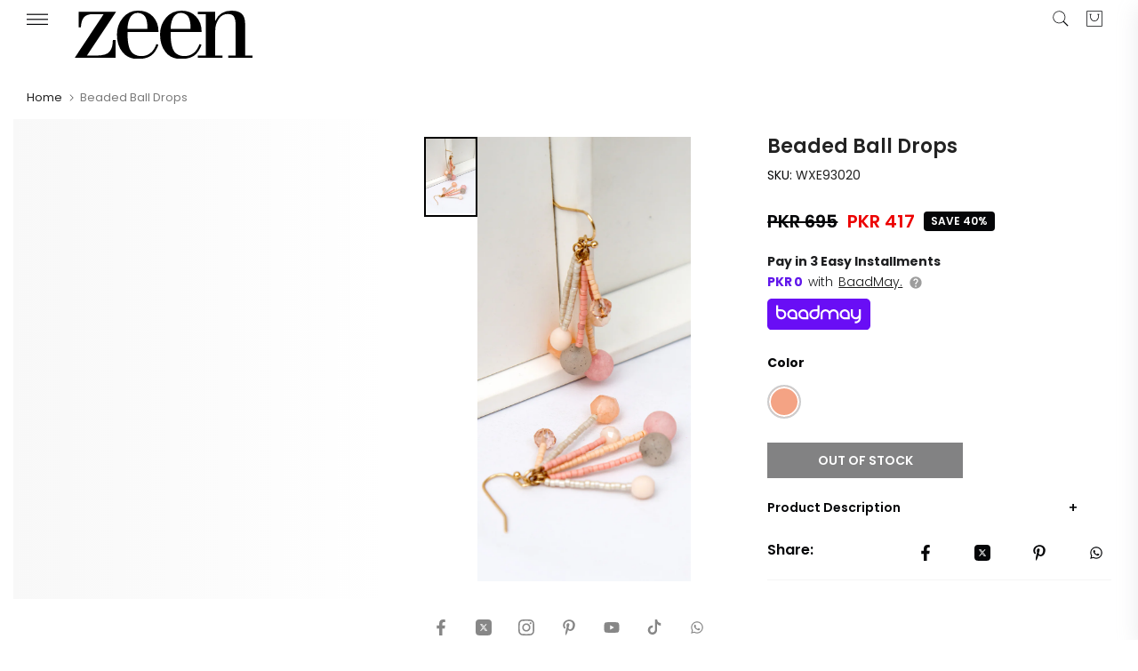

--- FILE ---
content_type: text/html; charset=utf-8
request_url: https://zeenwoman.com/products/beaded-ball-drops-wxe93020-peach
body_size: 49632
content:
<!doctype html><html
  class="t4sp-theme t4s-wrapper__full_width rtl_false swatch_color_style_2 pr_border_style_1 pr_img_effect_2 enable_eff_img1_true badge_shape_2 css_for_wis_app_false t4s-lzcus-true shadow_round_img_false t4s-header__sidebar is-remove-unavai-1 t4_compare_false t4s-cart-count-0 t4s-pr-ellipsis-true
 no-js"
  lang="en"
  
>
  <head>
    <!-- noindex tag -->
    
    <meta charset="utf-8">
    <meta http-equiv="X-UA-Compatible" content="IE=edge">
    <meta
      name="viewport"
      content="width=device-width, initial-scale=1, height=device-height, minimum-scale=1.0, maximum-scale=1.0"
    >
    <meta name="theme-color" content="#fff">
    <link rel="canonical" href="https://zeenwoman.com/products/beaded-ball-drops-wxe93020-peach">
    <link rel="preconnect" href="https://cdn.shopify.com" crossorigin><link rel="shortcut icon" type="image/png" href="//zeenwoman.com/cdn/shop/files/Untitled-4.png?v=1686735426&width=32"><title>Beaded Ball Drops</title>
      <meta
        name="description"
        content="Add a trendy touch to your ensembles with these multi faceted beaded mid length tassel earrings, Fit and Finish: Allergy Free Jewelry, Color: Pink Grey, Plating: Gold"
      >
<meta name="author" content="Zeen Women">

<meta property="og:site_name" content="Zeenwoman">
<meta property="og:url" content="https://zeenwoman.com/products/beaded-ball-drops-wxe93020-peach">
<meta property="og:title" content="Beaded Ball Drops">
<meta property="og:type" content="product">
<meta property="og:description" content="Add a trendy touch to your ensembles with these multi faceted beaded mid length tassel earrings, Fit and Finish: Allergy Free Jewelry, Color: Pink Grey, Plating: Gold"><meta property="og:image" content="http://zeenwoman.com/cdn/shop/products/WXE93020-Peach.jpg?v=1594821699">
  <meta property="og:image:secure_url" content="https://zeenwoman.com/cdn/shop/products/WXE93020-Peach.jpg?v=1594821699">
  <meta property="og:image:width" content="1800">
  <meta property="og:image:height" content="2708"><meta property="og:price:amount" content="417">
  <meta property="og:price:currency" content="PKR"><meta name="twitter:site" content="@zeenwoman"><meta name="twitter:card" content="summary_large_image">
<meta name="twitter:title" content="Beaded Ball Drops">
<meta name="twitter:description" content="Add a trendy touch to your ensembles with these multi faceted beaded mid length tassel earrings, Fit and Finish: Allergy Free Jewelry, Color: Pink Grey, Plating: Gold"><link rel="stylesheet" href="https://baadmay.com/assets/baadmay-styles.css">
    <script
      src="https://code.jquery.com/jquery-3.6.0.slim.min.js"
      integrity="sha256-u7e5khyithlIdTpu22PHhENmPcRdFiHRjhAuHcs05RI="
      crossorigin="anonymous"
    ></script>
    <script src="https://baadmay.com/assets/baadmay-scripts.js"></script>
    <script src="https://ajax.googleapis.com/ajax/libs/jquery/3.1.0/jquery.min.js"></script>

    <script src="//zeenwoman.com/cdn/shop/t/138/assets/lazysizes.min.js?v=83289260111445824691763556610" async="async"></script>
    <script src="//zeenwoman.com/cdn/shop/t/138/assets/global.min.js?v=149104643999067994981763556610" defer="defer"></script>
    <script id="fullpageScript" src="//zeenwoman.com/cdn/shop/t/138/assets/fullpage.min.js?v=139033882447583496941763556610" defer="defer"></script>
    <link rel="stylesheet" type="text/css" href="//zeenwoman.com/cdn/shop/t/138/assets/fullpage.min.css?v=172443976206030605761763556610">

    <link rel="stylesheet" href="https://cdnjs.cloudflare.com/ajax/libs/font-awesome/4.7.0/css/font-awesome.min.css">

    <script>window.performance && window.performance.mark && window.performance.mark('shopify.content_for_header.start');</script><meta name="google-site-verification" content="pXYNV9SxhsBKaMErO00vLAIYCDPVs4uA_CD2JMetxgo">
<meta name="facebook-domain-verification" content="xeup0j6j0iueplw34qthugwul805im">
<meta id="shopify-digital-wallet" name="shopify-digital-wallet" content="/32044056716/digital_wallets/dialog">
<link rel="alternate" type="application/json+oembed" href="https://zeenwoman.com/products/beaded-ball-drops-wxe93020-peach.oembed">
<script async="async" src="/checkouts/internal/preloads.js?locale=en-PK"></script>
<script id="shopify-features" type="application/json">{"accessToken":"139ceea60f2a1b140e18ada5266f5654","betas":["rich-media-storefront-analytics"],"domain":"zeenwoman.com","predictiveSearch":true,"shopId":32044056716,"locale":"en"}</script>
<script>var Shopify = Shopify || {};
Shopify.shop = "zeenwoman.myshopify.com";
Shopify.locale = "en";
Shopify.currency = {"active":"PKR","rate":"1.0"};
Shopify.country = "PK";
Shopify.theme = {"name":"( LIVE BACKUP ) 11.11 Sale 2024 - 09\/04\/25 grid","id":149680685196,"schema_name":"Zeen","schema_version":"4.1.4","theme_store_id":null,"role":"main"};
Shopify.theme.handle = "null";
Shopify.theme.style = {"id":null,"handle":null};
Shopify.cdnHost = "zeenwoman.com/cdn";
Shopify.routes = Shopify.routes || {};
Shopify.routes.root = "/";</script>
<script type="module">!function(o){(o.Shopify=o.Shopify||{}).modules=!0}(window);</script>
<script>!function(o){function n(){var o=[];function n(){o.push(Array.prototype.slice.apply(arguments))}return n.q=o,n}var t=o.Shopify=o.Shopify||{};t.loadFeatures=n(),t.autoloadFeatures=n()}(window);</script>
<script id="shop-js-analytics" type="application/json">{"pageType":"product"}</script>
<script defer="defer" async type="module" src="//zeenwoman.com/cdn/shopifycloud/shop-js/modules/v2/client.init-shop-cart-sync_BN7fPSNr.en.esm.js"></script>
<script defer="defer" async type="module" src="//zeenwoman.com/cdn/shopifycloud/shop-js/modules/v2/chunk.common_Cbph3Kss.esm.js"></script>
<script defer="defer" async type="module" src="//zeenwoman.com/cdn/shopifycloud/shop-js/modules/v2/chunk.modal_DKumMAJ1.esm.js"></script>
<script type="module">
  await import("//zeenwoman.com/cdn/shopifycloud/shop-js/modules/v2/client.init-shop-cart-sync_BN7fPSNr.en.esm.js");
await import("//zeenwoman.com/cdn/shopifycloud/shop-js/modules/v2/chunk.common_Cbph3Kss.esm.js");
await import("//zeenwoman.com/cdn/shopifycloud/shop-js/modules/v2/chunk.modal_DKumMAJ1.esm.js");

  window.Shopify.SignInWithShop?.initShopCartSync?.({"fedCMEnabled":true,"windoidEnabled":true});

</script>
<script>(function() {
  var isLoaded = false;
  function asyncLoad() {
    if (isLoaded) return;
    isLoaded = true;
    var urls = ["https:\/\/size-guides.esc-apps-cdn.com\/1739196990-app.zeenwoman.myshopify.com.js?shop=zeenwoman.myshopify.com","\/\/cdn.shopify.com\/proxy\/4f5c9a1241fd6a7d2501d90b501e6a92c9df6cffb4d8eab0beef2aa5416ed16a\/bucket.useifsapp.com\/theme-files-min\/js\/ifs-script-tag-min.js?v=2\u0026shop=zeenwoman.myshopify.com\u0026sp-cache-control=cHVibGljLCBtYXgtYWdlPTkwMA"];
    for (var i = 0; i < urls.length; i++) {
      var s = document.createElement('script');
      s.type = 'text/javascript';
      s.async = true;
      s.src = urls[i];
      var x = document.getElementsByTagName('script')[0];
      x.parentNode.insertBefore(s, x);
    }
  };
  if(window.attachEvent) {
    window.attachEvent('onload', asyncLoad);
  } else {
    window.addEventListener('load', asyncLoad, false);
  }
})();</script>
<script id="__st">var __st={"a":32044056716,"offset":18000,"reqid":"1777d097-6900-4533-b791-f588c46c91d8-1769921339","pageurl":"zeenwoman.com\/products\/beaded-ball-drops-wxe93020-peach","u":"9e41530e6a50","p":"product","rtyp":"product","rid":5106229051532};</script>
<script>window.ShopifyPaypalV4VisibilityTracking = true;</script>
<script id="form-persister">!function(){'use strict';const t='contact',e='new_comment',n=[[t,t],['blogs',e],['comments',e],[t,'customer']],o='password',r='form_key',c=['recaptcha-v3-token','g-recaptcha-response','h-captcha-response',o],s=()=>{try{return window.sessionStorage}catch{return}},i='__shopify_v',u=t=>t.elements[r],a=function(){const t=[...n].map((([t,e])=>`form[action*='/${t}']:not([data-nocaptcha='true']) input[name='form_type'][value='${e}']`)).join(',');var e;return e=t,()=>e?[...document.querySelectorAll(e)].map((t=>t.form)):[]}();function m(t){const e=u(t);a().includes(t)&&(!e||!e.value)&&function(t){try{if(!s())return;!function(t){const e=s();if(!e)return;const n=u(t);if(!n)return;const o=n.value;o&&e.removeItem(o)}(t);const e=Array.from(Array(32),(()=>Math.random().toString(36)[2])).join('');!function(t,e){u(t)||t.append(Object.assign(document.createElement('input'),{type:'hidden',name:r})),t.elements[r].value=e}(t,e),function(t,e){const n=s();if(!n)return;const r=[...t.querySelectorAll(`input[type='${o}']`)].map((({name:t})=>t)),u=[...c,...r],a={};for(const[o,c]of new FormData(t).entries())u.includes(o)||(a[o]=c);n.setItem(e,JSON.stringify({[i]:1,action:t.action,data:a}))}(t,e)}catch(e){console.error('failed to persist form',e)}}(t)}const f=t=>{if('true'===t.dataset.persistBound)return;const e=function(t,e){const n=function(t){return'function'==typeof t.submit?t.submit:HTMLFormElement.prototype.submit}(t).bind(t);return function(){let t;return()=>{t||(t=!0,(()=>{try{e(),n()}catch(t){(t=>{console.error('form submit failed',t)})(t)}})(),setTimeout((()=>t=!1),250))}}()}(t,(()=>{m(t)}));!function(t,e){if('function'==typeof t.submit&&'function'==typeof e)try{t.submit=e}catch{}}(t,e),t.addEventListener('submit',(t=>{t.preventDefault(),e()})),t.dataset.persistBound='true'};!function(){function t(t){const e=(t=>{const e=t.target;return e instanceof HTMLFormElement?e:e&&e.form})(t);e&&m(e)}document.addEventListener('submit',t),document.addEventListener('DOMContentLoaded',(()=>{const e=a();for(const t of e)f(t);var n;n=document.body,new window.MutationObserver((t=>{for(const e of t)if('childList'===e.type&&e.addedNodes.length)for(const t of e.addedNodes)1===t.nodeType&&'FORM'===t.tagName&&a().includes(t)&&f(t)})).observe(n,{childList:!0,subtree:!0,attributes:!1}),document.removeEventListener('submit',t)}))}()}();</script>
<script integrity="sha256-4kQ18oKyAcykRKYeNunJcIwy7WH5gtpwJnB7kiuLZ1E=" data-source-attribution="shopify.loadfeatures" defer="defer" src="//zeenwoman.com/cdn/shopifycloud/storefront/assets/storefront/load_feature-a0a9edcb.js" crossorigin="anonymous"></script>
<script data-source-attribution="shopify.dynamic_checkout.dynamic.init">var Shopify=Shopify||{};Shopify.PaymentButton=Shopify.PaymentButton||{isStorefrontPortableWallets:!0,init:function(){window.Shopify.PaymentButton.init=function(){};var t=document.createElement("script");t.src="https://zeenwoman.com/cdn/shopifycloud/portable-wallets/latest/portable-wallets.en.js",t.type="module",document.head.appendChild(t)}};
</script>
<script data-source-attribution="shopify.dynamic_checkout.buyer_consent">
  function portableWalletsHideBuyerConsent(e){var t=document.getElementById("shopify-buyer-consent"),n=document.getElementById("shopify-subscription-policy-button");t&&n&&(t.classList.add("hidden"),t.setAttribute("aria-hidden","true"),n.removeEventListener("click",e))}function portableWalletsShowBuyerConsent(e){var t=document.getElementById("shopify-buyer-consent"),n=document.getElementById("shopify-subscription-policy-button");t&&n&&(t.classList.remove("hidden"),t.removeAttribute("aria-hidden"),n.addEventListener("click",e))}window.Shopify?.PaymentButton&&(window.Shopify.PaymentButton.hideBuyerConsent=portableWalletsHideBuyerConsent,window.Shopify.PaymentButton.showBuyerConsent=portableWalletsShowBuyerConsent);
</script>
<script data-source-attribution="shopify.dynamic_checkout.cart.bootstrap">document.addEventListener("DOMContentLoaded",(function(){function t(){return document.querySelector("shopify-accelerated-checkout-cart, shopify-accelerated-checkout")}if(t())Shopify.PaymentButton.init();else{new MutationObserver((function(e,n){t()&&(Shopify.PaymentButton.init(),n.disconnect())})).observe(document.body,{childList:!0,subtree:!0})}}));
</script>

<script>window.performance && window.performance.mark && window.performance.mark('shopify.content_for_header.end');</script>
<link rel="preconnect" href="https://fonts.googleapis.com">
    <link rel="preconnect" href="https://fonts.gstatic.com" crossorigin><link rel="stylesheet" href="https://fonts.googleapis.com/css?family=Poppins:300,300i,400,400i,500,500i,600,600i,700,700i,800,800i|Libre+Baskerville:300,300i,400,400i,500,500i,600,600i,700,700i,800,800i&display=swap" media="print" onload="this.media='all'"><link href="//zeenwoman.com/cdn/shop/t/138/assets/base.css?v=85425745554769935871768311955" rel="stylesheet" type="text/css" media="all" /><style data-shopify>:root {
        
         /* CSS Variables */
        --wrapper-mw      : 1420px;
        --font-family-1   : Poppins;
        --font-family-2   : Poppins;
        --font-family-3   : Libre Baskerville;
        --font-body-family   : Poppins;
        --font-heading-family: Poppins;
       
        
        --t4s-success-color       : #428445;
        --t4s-success-color-rgb   : 66, 132, 69;
        --t4s-warning-color       : #e0b252;
        --t4s-warning-color-rgb   : 224, 178, 82;
        --t4s-error-color         : #EB001B;
        --t4s-error-color-rgb     : 235, 0, 27;
        --t4s-light-color         : #ffffff;
        --t4s-dark-color          : #222222;
        --t4s-highlight-color     : #ec0101;
        --t4s-tooltip-background  : #050608;
        --t4s-tooltip-color       : #fff;
        --primary-sw-color        : #050608;
        --primary-sw-color-rgb    : 5, 6, 8;
        --border-sw-color         : #ddd;
        --secondary-sw-color      : #878787;
        --primary-price-color     : #ec0101;
        --secondary-price-color   : #878787;
        
        --t4s-body-background     : #fff;
        --text-color              : #050608;
        --text-color-rgb          : 5, 6, 8;
        --heading-color           : #050608;
        --accent-color            : #050608;
        --accent-color-rgb        : 5, 6, 8;
        --accent-color-darken     : #000000;
        --accent-color-hover      : var(--accent-color-darken);
        --secondary-color         : #222;
        --secondary-color-rgb     : 34, 34, 34;
        --link-color              : #878787;
        --link-color-hover        : #050608;
        --border-color            : #ddd;
        --border-color-rgb        : 221, 221, 221;
        --border-primary-color    : #333;
        --button-background       : #222;
        --button-color            : #fff;
        --button-background-hover : #050608;
        --button-color-hover      : #fff;

        --sale-badge-background    : #050608;
        --sale-badge-color         : #fff;
        --new-badge-background     : #109533;
        --new-badge-color          : #fff;
        --preorder-badge-background: #0774d7;
        --preorder-badge-color     : #fff;
        --soldout-badge-background : #f8f8f8;
        --soldout-badge-color      : #222;
        --custom-badge-background  : #00A500;
        --custom-badge-color       : #fff;/* Shopify related variables */
        --payment-terms-background-color: ;
        
        --lz-background: #f5f5f5;
        --lz-img: url("//zeenwoman.com/cdn/shop/t/138/assets/t4s_loader.svg?v=74692526743882098171763556610");--lz-img-cus: url("//zeenwoman.com/cdn/shop/files/Logos-02-02_180x_d786ff5b-bcc5-4738-9897-689de02b813c.webp?v=1655902804&width=108");
        --lz-size-cus: 60px;}

    html {
      font-size: 62.5%;
      height: 100%;
    }

    body {
      margin: 0;
      overflow-x: hidden;
      font-size:14px;
      letter-spacing: 0px;
      color: var(--text-color);
      font-family: var(--font-body-family);
      line-height: 1.7;
      font-weight: 400;
      -webkit-font-smoothing: auto;
      -moz-osx-font-smoothing: auto;
    }
    /*
    @media screen and (min-width: 750px) {
      body {
        font-size: 1.6rem;
      }
    }
    */

    h1, h2, h3, h4, h5, h6, .t4s_as_title {
      color: var(--heading-color);
      font-family: var(--font-heading-family);
      line-height: 1.4;
      font-weight: 600;
      letter-spacing: 0px;
    }
    h1 { font-size: 37px }
    h2 { font-size: 29px }
    h3 { font-size: 23px }
    h4 { font-size: 18px }
    h5 { font-size: 17px }
    h6 { font-size: 15.5px }
    a,.t4s_as_link {
      /* font-family: var(--font-link-family); */
      color: var(--link-color);
    }
    a:hover,.t4s_as_link:hover {
      color: var(--link-color-hover);
    }
    button,
    input,
    optgroup,
    select,
    textarea {
      border-color: var(--border-color);
    }
    .t4s_as_button,
    button,
    input[type="button"]:not(.t4s-btn),
    input[type="reset"],
    input[type="submit"]:not(.t4s-btn) {
      font-family: var(--font-button-family);
      color: var(--button-color);
      background-color: var(--button-background);
      border-color: var(--button-background);
    }
    .t4s_as_button:hover,
    button:hover,
    input[type="button"]:not(.t4s-btn):hover, 
    input[type="reset"]:hover,
    input[type="submit"]:not(.t4s-btn):hover  {
      color: var(--button-color-hover);
      background-color: var(--button-background-hover);
      border-color: var(--button-background-hover);
    }
    
    .t4s-cp,.t4s-color-accent { color : var(--accent-color) }.t4s-ct,.t4s-color-text { color : var(--text-color) }.t4s-ch,.t4ss-color-heading { color : var(--heading-color) }.t4s-csecondary { color : var(--secondary-color) }
    
    .t4s-fnt-fm-1 {
      font-family: var(--font-family-1) !important;
    }
    .t4s-fnt-fm-2 {
      font-family: var(--font-family-2) !important;
    }
    .t4s-fnt-fm-3 {
      font-family: var(--font-family-3) !important;
    }
    .t4s-cr {
        color: var(--t4s-highlight-color);
    }
    .t4s-price__sale { color: var(--primary-price-color); }.t4s-fix-overflow.t4s-row { max-width: 100vw;margin-left: auto;margin-right: auto;}.lazyloadt4s-opt {opacity: 1 !important;transition: opacity 0s, transform 1s !important;}.t4s-d-block {display: block;}.t4s-d-none {display: none;}@media (min-width: 768px) {.t4s-d-md-block {display: block;}.t4s-d-md-none {display: none;}}@media (min-width: 1025px) {.t4s-d-lg-block {display: block;}.t4s-d-lg-none {display: none;}}</style><script>
 const t4sXMLHttpRequest = window.XMLHttpRequest, documentElementT4s = document.documentElement; documentElementT4s.className = documentElementT4s.className.replace('no-js', 'js');function loadImageT4s(_this) { _this.classList.add('lazyloadt4sed')};(function() { const matchMediaHoverT4s = (window.matchMedia('(-moz-touch-enabled: 1), (hover: none)')).matches; documentElementT4s.className += ((window.CSS && window.CSS.supports('(position: sticky) or (position: -webkit-sticky)')) ? ' t4sp-sticky' : ' t4sp-no-sticky'); documentElementT4s.className += matchMediaHoverT4s ? ' t4sp-no-hover' : ' t4sp-hover'; window.onpageshow = function() { if (performance.navigation.type === 2) {document.dispatchEvent(new CustomEvent('cart:refresh'))} }; if (!matchMediaHoverT4s && window.width > 1024) { document.addEventListener('mousemove', function(evt) { documentElementT4s.classList.replace('t4sp-no-hover','t4sp-hover'); document.dispatchEvent(new CustomEvent('theme:hover')); }, {once : true} ); } }());</script><!-- Organization Schema -->

<script type="application/ld+json">
{
  "@context": "https://schema.org",
  "@type": "Organization",
  "name": "Zeen Woman",
  "url": "https://zeenwoman.com/",
  "description": "Zeen is renowned for being the best online women's clothing store in Pakistan, brought to you by Cambridge, a pioneer fashion brand since 1971",
  "logo": "https://cdn.shopify.com/s/files/1/0320/4405/6716/files/Zeen_1_22.svg?v=1683627677",
  "image": "https://zeenwoman.com/cdn/shop/files/logo-01_d4f8f475-b04b-4d95-9ac1-0bc349fe14eb.png",
  "foundingDate": "2014",
  "subOrganization": {
	"@type": "Organization",
	"name": "Zeen Support",
	"url": "https://zeenwoman.com/pages/contact-us",
	"@id": "https://zeenwoman.com/pages/contact-us/#organization"
		},
  "contactPoint": {
    "@type": "ContactPoint",
    "telephone": "021-111-119-336",
    "email": "cs@zeenwoman.com",
    "contactType": "customer service",
    "availableLanguage": ["en","Urdu"]
  },
  "sameAs": [
    "https://www.facebook.com/zeenwoman/",
    "https://www.instagram.com/thezeenwoman/",
    "https://twitter.com/zeenwoman/",
    "https://www.pinterest.com/zeenwoman/",
    "https://www.youtube.com/channel/UCxPYxFoUxfVXCDmjQz3MCDA",
    "https://www.tiktok.com/@thezeenwoman"
  ]
}
</script>
<!-- Organization Schema END -->

<!-- Search Schema -->

<script type="application/ld+json">
  {
  "@context": "http://schema.org",
  "@type": "WebSite",
  "url": "https://zeenwoman.com/",
  "potentialAction":
  {
  "@type": "SearchAction",
  "target": "https://zeenwoman.com/search?q={search_term_string}",
  "query": "required",
  "query-input":"required name=search_term_string"
  }
  }
</script>

<!-- Search Schema End -->

<!-- Web page Schema -->

<script type="application/ld+json">
	{
	"@context": "http://schema.org",
	"@id": "https://zeenwoman.com/#webpage",
	"@type": "WebPage",
	"url": "https://zeenwoman.com/",
	"name": "Zeen Woman"
	}
</script>

<!-- Webpage Schema End -->

<!-- Site Navigation element Schema -->

<script type="application/ld+json">
  {
  "@context": "https://schema.org",
  "@type": "SiteNavigationElement",
  "IsPartOf":[
  {
  "@type": "WebPageElement",
  "position": 1,
  "name": "Sale",
  "url": "https://zeenwoman.com/collections/sale"
  },
   {
  "@type": "WebPageElement",
  "position": 2,
  "name": "Ready to Wear",
  "url": "https://zeenwoman.com/collections/ready-to-wear"
  },
  {
  "@type": "WebPageElement",
  "position": 3,
  "name": "Unstitched",
  "url": "https://zeenwoman.com/collections/unstitched"
  },
  {
  "@type": "WebPageElement",
  "position":4,
  "name": "Western",
  "url": "https://zeenwoman.com/collections/western"
  },
  {
  "@type": "WebPageElement",
  "position": 5,
  "name": "Junior",
  "url": "https://zeenwoman.com/collections/girls-dresses"
  },
  {
  "@type": "WebPageElement",
  "position": 6,
  "name": "Accessories",
  "url": "https://zeenwoman.com/collections/womens-accessories"
  },
  {
  "@type": "WebPageElement",
  "position": 7,
  "name": "Fragrances",
  "url": "https://zeenwoman.com/collections/womens-fragrances-perfumes"
  }
  ]
  }
 </script>

<!-- Site Navigation element Schema End -->
        
  <!-- BEGIN app block: shopify://apps/webengage/blocks/webengage-embed/1d458caf-1d70-4697-a570-55048d495614 --><div class="we-app-block"></div>
<script type="text/javascript" id="we-variables-embedded">
try {
    var _webengage_phone_library = "https://cdn.shopify.com/extensions/019bff17-045a-7a45-af47-389c9a1a3251/we-shopify-app-69/assets/webengagePhoneLibrary.js";
    var _webengage_app_cdn_minified_events = "https://cdn.shopify.com/extensions/019bff17-045a-7a45-af47-389c9a1a3251/we-shopify-app-69/assets/webengageEvents.min.js";
    var _webengage_app_cdn_minified_events_nopolyfill = "https://cdn.shopify.com/extensions/019bff17-045a-7a45-af47-389c9a1a3251/we-shopify-app-69/assets/webengageEventsNoPolyfill.min.js";
    var _webengage_app_cdn_minified_sdk = "https://cdn.shopify.com/extensions/019bff17-045a-7a45-af47-389c9a1a3251/we-shopify-app-69/assets/webengageSdk.min.js"
    var _webengage_license_code = "aa132210";
    var _webengage_id_type = "phone";
	var _webengage_region = "US";
    var _webengage_web_push_enabled = true;
	var _webengage_version = "3.0";
	var _webengage_env = "production";
    var _webengage_app = "WebEngage";
    var _webengage_is_embed = "true";
    var _webengage_is_pixel = "false";
    var __webengage_webhook_enabled = true;
	var _webengage_shop_url = `https://zeenwoman.com`;
	var _webengage_shop_domain = `zeenwoman.com`;
	var _webengage_shop_email = `cs@zeenwoman.com`;
	var _webengage_shop_name =`Zeenwoman`;
	var _webengage_charged_currency = `PKR`;
	var _webengage_customer_name = ``;
	var _webengage_customer_identity = ``;
	var _webengage_customer_email = ``;
	var _webengage_customer_phone = ``;
    var _webengage_page_type = `product`;
    var _webengage_money_format = "PKR {{ amount_no_decimals }}";
    var _webengage_money_with_currency_format = "PKR {{ amount_no_decimals }}";
    var _webengage_currency_code_enabled = `true`;
    
    var _webengage_currency_format = "PKR {{ amount_no_decimals }}";
    
	
        var _webengage_product_json = {"id":5106229051532,"title":"Beaded Ball Drops","handle":"beaded-ball-drops-wxe93020-peach","description":"\u003cp\u003eAdd a trendy touch to your ensembles with these multi faceted beaded mid length tassel earrings,\u003c\/p\u003e\n\u003cp\u003e\u003cstrong\u003eFit and Finish:\u003c\/strong\u003e\u003c\/p\u003e\n\u003cp\u003eAllergy Free Jewelry, Color: Pink Grey, Plating: Gold\u003c\/p\u003e","published_at":"2022-12-17T01:05:37+05:00","created_at":"2020-07-15T18:12:22+05:00","vendor":"Accessories","type":"Jewelry","tags":["18% Tax","2021","Accessories","Earrings","Jewellry","Peach","Sale","WXE93020","WXE93020-SimplifiedSizeChart"],"price":41700,"price_min":41700,"price_max":41700,"available":false,"price_varies":false,"compare_at_price":69498,"compare_at_price_min":69498,"compare_at_price_max":69498,"compare_at_price_varies":false,"variants":[{"id":34017066778764,"title":"Peach","option1":"Peach","option2":null,"option3":null,"sku":"WXE93020","requires_shipping":true,"taxable":true,"featured_image":null,"available":false,"name":"Beaded Ball Drops - Peach","public_title":"Peach","options":["Peach"],"price":41700,"weight":1000,"compare_at_price":69498,"inventory_management":"shopify","barcode":"0636834","requires_selling_plan":false,"selling_plan_allocations":[],"quantity_rule":{"min":1,"max":null,"increment":1}}],"images":["\/\/zeenwoman.com\/cdn\/shop\/products\/WXE93020-Peach.jpg?v=1594821699"],"featured_image":"\/\/zeenwoman.com\/cdn\/shop\/products\/WXE93020-Peach.jpg?v=1594821699","options":["Color"],"media":[{"alt":null,"id":8897086685324,"position":1,"preview_image":{"aspect_ratio":0.665,"height":2708,"width":1800,"src":"\/\/zeenwoman.com\/cdn\/shop\/products\/WXE93020-Peach.jpg?v=1594821699"},"aspect_ratio":0.665,"height":2708,"media_type":"image","src":"\/\/zeenwoman.com\/cdn\/shop\/products\/WXE93020-Peach.jpg?v=1594821699","width":1800}],"requires_selling_plan":false,"selling_plan_groups":[],"content":"\u003cp\u003eAdd a trendy touch to your ensembles with these multi faceted beaded mid length tassel earrings,\u003c\/p\u003e\n\u003cp\u003e\u003cstrong\u003eFit and Finish:\u003c\/strong\u003e\u003c\/p\u003e\n\u003cp\u003eAllergy Free Jewelry, Color: Pink Grey, Plating: Gold\u003c\/p\u003e"};
        var _webengage_product_title = `Beaded Ball Drops`;
        var _webengage_product_price = `<span class=money>PKR 417</span>`
        var _webengage_product_category_name = ``;
        var _webengage_currency = `PKR`;
        var _webengage_seller_name = `Accessories`;
	
	
	
window.webengageApp = {
        sdk: {
            licenseCode: _webengage_license_code,
            idType: _webengage_id_type,
            region: _webengage_region,
            isWebpush: _webengage_web_push_enabled,
            version: _webengage_version,
            env: _webengage_env,
            appType: _webengage_app,
            isAppEmbed: _webengage_is_embed,
            isPixelEmbed: _webengage_is_pixel
        },
        config: {
          	currency: `PKR`,
            meta : {
                title : `Beaded Ball Drops`,
                template : `product`,
                url : `https://zeenwoman.com/products/beaded-ball-drops-wxe93020-peach`,
                type : `product`,
            },
            routes: {
                customer: {
                    account: '/account',
                    login: '/account/login',
                    logout: '/account/logout',
                    register: '/account/register'
                },
                cart: {
                    list: '/cart',
                    add: '/cart/add',
                    clear: '/cart/clear',
                    update: '/cart/change',
                    change: '/cart/change',
                }    
            },
            shop: {
                url: _webengage_shop_url,
                domain: _webengage_shop_domain,
                email: _webengage_shop_email,
                name: _webengage_shop_name
            }
        },
        cart: {"note":null,"attributes":{},"original_total_price":0,"total_price":0,"total_discount":0,"total_weight":0.0,"item_count":0,"items":[],"requires_shipping":false,"currency":"PKR","items_subtotal_price":0,"cart_level_discount_applications":[],"checkout_charge_amount":0}
    };
    
        webengageApp.product = {
            collections: `18% Tax,Collection For USA`,
            category: ``,
            variants : {},
            url : '/products/beaded-ball-drops-wxe93020-peach',
            title : `Beaded Ball Drops`,
          	handle : `beaded-ball-drops-wxe93020-peach`,
          	id : parseInt('5106229051532'),
          	available : 'false',
            image : _webengage_product_json && _webengage_product_json.featured_image ? 'https:' + _webengage_product_json.featured_image : 'https:' + '//zeenwoman.com/cdn/shop/products/WXE93020-Peach_large.jpg?v=1594821699',
            tags : `18% Tax,2021,Accessories,Earrings,Jewellry,Peach,Sale,WXE93020,WXE93020-SimplifiedSizeChart`,
          	price : parseFloat((parseInt('41700') / 100).toFixed(2)),
            type : `Jewelry`,
            images: `products/WXE93020-Peach.jpg`,
            compare_at_price:  parseFloat((parseInt('69498') / 100).toFixed(2)),
            vendor: `Accessories`,
            image_ : _webengage_product_json && _webengage_product_json.featured_image ? 'https:' + _webengage_product_json.featured_image : 'https:' + '//zeenwoman.com/cdn/shop/products/WXE93020-Peach_large.jpg?v=1594821699',
            first_variant: {"id":34017066778764,"title":"Peach","option1":"Peach","option2":null,"option3":null,"sku":"WXE93020","requires_shipping":true,"taxable":true,"featured_image":null,"available":false,"name":"Beaded Ball Drops - Peach","public_title":"Peach","options":["Peach"],"price":41700,"weight":1000,"compare_at_price":69498,"inventory_management":"shopify","barcode":"0636834","requires_selling_plan":false,"selling_plan_allocations":[],"quantity_rule":{"min":1,"max":null,"increment":1}}
        };
        
            webengageApp.product.variants[parseInt('34017066778764')] = {
				title: `Peach`,
                name: ``,
				id : parseInt('34017066778764'),
                available : 'false',
                image : 'https:' + '//zeenwoman.com/cdn/shopifycloud/storefront/assets/no-image-2048-a2addb12_large.gif',
                image_ : '//zeenwoman.com/cdn/shopifycloud/storefront/assets/no-image-2048-a2addb12_large.gif',
                inventory_quantity: '0',
                inventory_policy: 'deny',
                featured_media : null,
                featured_image : null,
				price : parseFloat((parseInt('41700') / 100).toFixed(2)),
                type : `Jewelry`,
                compare_at_price:  parseFloat((parseInt('69498') / 100).toFixed(2)),
                vendor: `Accessories`,
                tags : `18% Tax,2021,Accessories,Earrings,Jewellry,Peach,Sale,WXE93020,WXE93020-SimplifiedSizeChart`,
                url : '/products/beaded-ball-drops-wxe93020-peach?variant=34017066778764'
            };
        
    
    
     var _wise_cart_settings = {};
    

    var _wise_cart_asset_css_url = "";
    var _wise_cart_asset_client_url = "";
    var _wise_cart_asset_preview_url = "";
    var _webengage_feature_map = {}

    
    if (localStorage) {
        localStorage.setItem("WEBENGAGE_SHOP_INFO", "{ \"license_code\" : \"aa132210\" , \"region\" : \"US\" , \"webPushEnabled\" : true, \"id_type\" : \"phone\", \"webhookEnabled\" : true, \"webPixelEnabled\": \"false\", \"app\": \"WebEngage\"}");
    }
} catch(e){
    const logger_base = 'c.webengage.com/e.jpg';
    (function () {
        function addParamsToURL (url, parameters) {
            var _webengage_fragments = [];

            for (var key in parameters) {
                if (parameters.hasOwnProperty(key) && parameters[key] != undefined) {
                    _webengage_fragments.push(encodeURIComponent(key) + '=' + encodeURIComponent(parameters[key]));
                }
            }

            if (_webengage_fragments.length) {
                if (url.indexOf('?') === -1) {
                    url += '?';
                } else if (url.indexOf('?') !== url.length - 1 && url.charAt(url.length - 1) !== '&') {
                    url += '&';
                }

                url += _webengage_fragments.join('&');
            }

            return url;
        };
        fetch(
            addParamsToURL(`https://${logger_base}`, {
                event: 'Error in parsing liquid file',
                category: '',
                type: "exception.shopify.all",
                data: JSON.stringify({  text: 'Failed to webengage-embed.liquid ' + location.origin + ' js parsing error ' , url: location.href, error: { stack: e.stack, message: e.message} }),
                ts: (new Date()).getTime()
            })
        );
    })();
}
</script>


    
        <script defer src="https://d157sasavg42st.cloudfront.net/libs/webengage-shopify-sdk.min.js"></script>
    


<style>
    .we-app-block {
        display: none;
    }
</style>
<!-- END app block --><!-- BEGIN app block: shopify://apps/savyour-affiliate-partner/blocks/savyour-block/eb73ccea-1cdf-4a4f-a017-4cde050edcf0 --><script type='text/javascript'>
    !function () {
        'savyour' in window || (window.savyour = function () { window.savyour.q.push(arguments)
        }, window.savyour.q = []); var e = (new Date).getTime();
        const n = document.createElement('script');
        n.src = 'https://affiliate.savyour.com.pk/sap.min.js?v=' + e, n.async = !0, n.defer = !0;
        const t = document.getElementsByTagName('script')[0];
        t.parentNode.insertBefore(n, t)
    }();
    savyour('init', '623431373541614a4e547958776a704478454a4b6e413d3d');
    document.cookie = "sy-store-auth-key=" + "623431373541614a4e547958776a704478454a4b6e413d3d" + "; SameSite=Lax; path=/";
</script>

<!-- END app block --><script src="https://cdn.shopify.com/extensions/019c0fa6-5f30-7dd9-9c7f-b7b4d428673e/js-client-222/assets/pushowl-shopify.js" type="text/javascript" defer="defer"></script>
<link href="https://monorail-edge.shopifysvc.com" rel="dns-prefetch">
<script>(function(){if ("sendBeacon" in navigator && "performance" in window) {try {var session_token_from_headers = performance.getEntriesByType('navigation')[0].serverTiming.find(x => x.name == '_s').description;} catch {var session_token_from_headers = undefined;}var session_cookie_matches = document.cookie.match(/_shopify_s=([^;]*)/);var session_token_from_cookie = session_cookie_matches && session_cookie_matches.length === 2 ? session_cookie_matches[1] : "";var session_token = session_token_from_headers || session_token_from_cookie || "";function handle_abandonment_event(e) {var entries = performance.getEntries().filter(function(entry) {return /monorail-edge.shopifysvc.com/.test(entry.name);});if (!window.abandonment_tracked && entries.length === 0) {window.abandonment_tracked = true;var currentMs = Date.now();var navigation_start = performance.timing.navigationStart;var payload = {shop_id: 32044056716,url: window.location.href,navigation_start,duration: currentMs - navigation_start,session_token,page_type: "product"};window.navigator.sendBeacon("https://monorail-edge.shopifysvc.com/v1/produce", JSON.stringify({schema_id: "online_store_buyer_site_abandonment/1.1",payload: payload,metadata: {event_created_at_ms: currentMs,event_sent_at_ms: currentMs}}));}}window.addEventListener('pagehide', handle_abandonment_event);}}());</script>
<script id="web-pixels-manager-setup">(function e(e,d,r,n,o){if(void 0===o&&(o={}),!Boolean(null===(a=null===(i=window.Shopify)||void 0===i?void 0:i.analytics)||void 0===a?void 0:a.replayQueue)){var i,a;window.Shopify=window.Shopify||{};var t=window.Shopify;t.analytics=t.analytics||{};var s=t.analytics;s.replayQueue=[],s.publish=function(e,d,r){return s.replayQueue.push([e,d,r]),!0};try{self.performance.mark("wpm:start")}catch(e){}var l=function(){var e={modern:/Edge?\/(1{2}[4-9]|1[2-9]\d|[2-9]\d{2}|\d{4,})\.\d+(\.\d+|)|Firefox\/(1{2}[4-9]|1[2-9]\d|[2-9]\d{2}|\d{4,})\.\d+(\.\d+|)|Chrom(ium|e)\/(9{2}|\d{3,})\.\d+(\.\d+|)|(Maci|X1{2}).+ Version\/(15\.\d+|(1[6-9]|[2-9]\d|\d{3,})\.\d+)([,.]\d+|)( \(\w+\)|)( Mobile\/\w+|) Safari\/|Chrome.+OPR\/(9{2}|\d{3,})\.\d+\.\d+|(CPU[ +]OS|iPhone[ +]OS|CPU[ +]iPhone|CPU IPhone OS|CPU iPad OS)[ +]+(15[._]\d+|(1[6-9]|[2-9]\d|\d{3,})[._]\d+)([._]\d+|)|Android:?[ /-](13[3-9]|1[4-9]\d|[2-9]\d{2}|\d{4,})(\.\d+|)(\.\d+|)|Android.+Firefox\/(13[5-9]|1[4-9]\d|[2-9]\d{2}|\d{4,})\.\d+(\.\d+|)|Android.+Chrom(ium|e)\/(13[3-9]|1[4-9]\d|[2-9]\d{2}|\d{4,})\.\d+(\.\d+|)|SamsungBrowser\/([2-9]\d|\d{3,})\.\d+/,legacy:/Edge?\/(1[6-9]|[2-9]\d|\d{3,})\.\d+(\.\d+|)|Firefox\/(5[4-9]|[6-9]\d|\d{3,})\.\d+(\.\d+|)|Chrom(ium|e)\/(5[1-9]|[6-9]\d|\d{3,})\.\d+(\.\d+|)([\d.]+$|.*Safari\/(?![\d.]+ Edge\/[\d.]+$))|(Maci|X1{2}).+ Version\/(10\.\d+|(1[1-9]|[2-9]\d|\d{3,})\.\d+)([,.]\d+|)( \(\w+\)|)( Mobile\/\w+|) Safari\/|Chrome.+OPR\/(3[89]|[4-9]\d|\d{3,})\.\d+\.\d+|(CPU[ +]OS|iPhone[ +]OS|CPU[ +]iPhone|CPU IPhone OS|CPU iPad OS)[ +]+(10[._]\d+|(1[1-9]|[2-9]\d|\d{3,})[._]\d+)([._]\d+|)|Android:?[ /-](13[3-9]|1[4-9]\d|[2-9]\d{2}|\d{4,})(\.\d+|)(\.\d+|)|Mobile Safari.+OPR\/([89]\d|\d{3,})\.\d+\.\d+|Android.+Firefox\/(13[5-9]|1[4-9]\d|[2-9]\d{2}|\d{4,})\.\d+(\.\d+|)|Android.+Chrom(ium|e)\/(13[3-9]|1[4-9]\d|[2-9]\d{2}|\d{4,})\.\d+(\.\d+|)|Android.+(UC? ?Browser|UCWEB|U3)[ /]?(15\.([5-9]|\d{2,})|(1[6-9]|[2-9]\d|\d{3,})\.\d+)\.\d+|SamsungBrowser\/(5\.\d+|([6-9]|\d{2,})\.\d+)|Android.+MQ{2}Browser\/(14(\.(9|\d{2,})|)|(1[5-9]|[2-9]\d|\d{3,})(\.\d+|))(\.\d+|)|K[Aa][Ii]OS\/(3\.\d+|([4-9]|\d{2,})\.\d+)(\.\d+|)/},d=e.modern,r=e.legacy,n=navigator.userAgent;return n.match(d)?"modern":n.match(r)?"legacy":"unknown"}(),u="modern"===l?"modern":"legacy",c=(null!=n?n:{modern:"",legacy:""})[u],f=function(e){return[e.baseUrl,"/wpm","/b",e.hashVersion,"modern"===e.buildTarget?"m":"l",".js"].join("")}({baseUrl:d,hashVersion:r,buildTarget:u}),m=function(e){var d=e.version,r=e.bundleTarget,n=e.surface,o=e.pageUrl,i=e.monorailEndpoint;return{emit:function(e){var a=e.status,t=e.errorMsg,s=(new Date).getTime(),l=JSON.stringify({metadata:{event_sent_at_ms:s},events:[{schema_id:"web_pixels_manager_load/3.1",payload:{version:d,bundle_target:r,page_url:o,status:a,surface:n,error_msg:t},metadata:{event_created_at_ms:s}}]});if(!i)return console&&console.warn&&console.warn("[Web Pixels Manager] No Monorail endpoint provided, skipping logging."),!1;try{return self.navigator.sendBeacon.bind(self.navigator)(i,l)}catch(e){}var u=new XMLHttpRequest;try{return u.open("POST",i,!0),u.setRequestHeader("Content-Type","text/plain"),u.send(l),!0}catch(e){return console&&console.warn&&console.warn("[Web Pixels Manager] Got an unhandled error while logging to Monorail."),!1}}}}({version:r,bundleTarget:l,surface:e.surface,pageUrl:self.location.href,monorailEndpoint:e.monorailEndpoint});try{o.browserTarget=l,function(e){var d=e.src,r=e.async,n=void 0===r||r,o=e.onload,i=e.onerror,a=e.sri,t=e.scriptDataAttributes,s=void 0===t?{}:t,l=document.createElement("script"),u=document.querySelector("head"),c=document.querySelector("body");if(l.async=n,l.src=d,a&&(l.integrity=a,l.crossOrigin="anonymous"),s)for(var f in s)if(Object.prototype.hasOwnProperty.call(s,f))try{l.dataset[f]=s[f]}catch(e){}if(o&&l.addEventListener("load",o),i&&l.addEventListener("error",i),u)u.appendChild(l);else{if(!c)throw new Error("Did not find a head or body element to append the script");c.appendChild(l)}}({src:f,async:!0,onload:function(){if(!function(){var e,d;return Boolean(null===(d=null===(e=window.Shopify)||void 0===e?void 0:e.analytics)||void 0===d?void 0:d.initialized)}()){var d=window.webPixelsManager.init(e)||void 0;if(d){var r=window.Shopify.analytics;r.replayQueue.forEach((function(e){var r=e[0],n=e[1],o=e[2];d.publishCustomEvent(r,n,o)})),r.replayQueue=[],r.publish=d.publishCustomEvent,r.visitor=d.visitor,r.initialized=!0}}},onerror:function(){return m.emit({status:"failed",errorMsg:"".concat(f," has failed to load")})},sri:function(e){var d=/^sha384-[A-Za-z0-9+/=]+$/;return"string"==typeof e&&d.test(e)}(c)?c:"",scriptDataAttributes:o}),m.emit({status:"loading"})}catch(e){m.emit({status:"failed",errorMsg:(null==e?void 0:e.message)||"Unknown error"})}}})({shopId: 32044056716,storefrontBaseUrl: "https://zeenwoman.com",extensionsBaseUrl: "https://extensions.shopifycdn.com/cdn/shopifycloud/web-pixels-manager",monorailEndpoint: "https://monorail-edge.shopifysvc.com/unstable/produce_batch",surface: "storefront-renderer",enabledBetaFlags: ["2dca8a86"],webPixelsConfigList: [{"id":"514752652","configuration":"{\"config\":\"{\\\"pixel_id\\\":\\\"G-RWD8WL0CBL\\\",\\\"target_country\\\":\\\"PK\\\",\\\"gtag_events\\\":[{\\\"type\\\":\\\"begin_checkout\\\",\\\"action_label\\\":[\\\"G-RWD8WL0CBL\\\",\\\"AW-963444259\\\/psAUCLmK7YkZEKP8s8sD\\\"]},{\\\"type\\\":\\\"search\\\",\\\"action_label\\\":[\\\"G-RWD8WL0CBL\\\",\\\"AW-963444259\\\/m1e7CLuJ7YkZEKP8s8sD\\\"]},{\\\"type\\\":\\\"view_item\\\",\\\"action_label\\\":[\\\"G-RWD8WL0CBL\\\",\\\"AW-963444259\\\/QBwYCLiJ7YkZEKP8s8sD\\\",\\\"MC-HX6809634X\\\"]},{\\\"type\\\":\\\"purchase\\\",\\\"action_label\\\":[\\\"G-RWD8WL0CBL\\\",\\\"AW-963444259\\\/_MTYCLKJ7YkZEKP8s8sD\\\",\\\"MC-HX6809634X\\\"]},{\\\"type\\\":\\\"page_view\\\",\\\"action_label\\\":[\\\"G-RWD8WL0CBL\\\",\\\"AW-963444259\\\/rPehCLWJ7YkZEKP8s8sD\\\",\\\"MC-HX6809634X\\\"]},{\\\"type\\\":\\\"add_payment_info\\\",\\\"action_label\\\":[\\\"G-RWD8WL0CBL\\\",\\\"AW-963444259\\\/6jTnCLyK7YkZEKP8s8sD\\\"]},{\\\"type\\\":\\\"add_to_cart\\\",\\\"action_label\\\":[\\\"G-RWD8WL0CBL\\\",\\\"AW-963444259\\\/ky9OCL6J7YkZEKP8s8sD\\\"]}],\\\"enable_monitoring_mode\\\":false}\"}","eventPayloadVersion":"v1","runtimeContext":"OPEN","scriptVersion":"b2a88bafab3e21179ed38636efcd8a93","type":"APP","apiClientId":1780363,"privacyPurposes":[],"dataSharingAdjustments":{"protectedCustomerApprovalScopes":["read_customer_address","read_customer_email","read_customer_name","read_customer_personal_data","read_customer_phone"]}},{"id":"260997260","configuration":"{\"subdomain\": \"zeenwoman\"}","eventPayloadVersion":"v1","runtimeContext":"STRICT","scriptVersion":"7c43d34f3733b2440dd44bce7edbeb00","type":"APP","apiClientId":1615517,"privacyPurposes":["ANALYTICS","MARKETING","SALE_OF_DATA"],"dataSharingAdjustments":{"protectedCustomerApprovalScopes":["read_customer_address","read_customer_email","read_customer_name","read_customer_personal_data","read_customer_phone"]}},{"id":"226623628","configuration":"{\"pixel_id\":\"631572757929178\",\"pixel_type\":\"facebook_pixel\",\"metaapp_system_user_token\":\"-\"}","eventPayloadVersion":"v1","runtimeContext":"OPEN","scriptVersion":"ca16bc87fe92b6042fbaa3acc2fbdaa6","type":"APP","apiClientId":2329312,"privacyPurposes":["ANALYTICS","MARKETING","SALE_OF_DATA"],"dataSharingAdjustments":{"protectedCustomerApprovalScopes":["read_customer_address","read_customer_email","read_customer_name","read_customer_personal_data","read_customer_phone"]}},{"id":"shopify-app-pixel","configuration":"{}","eventPayloadVersion":"v1","runtimeContext":"STRICT","scriptVersion":"0450","apiClientId":"shopify-pixel","type":"APP","privacyPurposes":["ANALYTICS","MARKETING"]},{"id":"shopify-custom-pixel","eventPayloadVersion":"v1","runtimeContext":"LAX","scriptVersion":"0450","apiClientId":"shopify-pixel","type":"CUSTOM","privacyPurposes":["ANALYTICS","MARKETING"]}],isMerchantRequest: false,initData: {"shop":{"name":"Zeenwoman","paymentSettings":{"currencyCode":"PKR"},"myshopifyDomain":"zeenwoman.myshopify.com","countryCode":"PK","storefrontUrl":"https:\/\/zeenwoman.com"},"customer":null,"cart":null,"checkout":null,"productVariants":[{"price":{"amount":417.0,"currencyCode":"PKR"},"product":{"title":"Beaded Ball Drops","vendor":"Accessories","id":"5106229051532","untranslatedTitle":"Beaded Ball Drops","url":"\/products\/beaded-ball-drops-wxe93020-peach","type":"Jewelry"},"id":"34017066778764","image":{"src":"\/\/zeenwoman.com\/cdn\/shop\/products\/WXE93020-Peach.jpg?v=1594821699"},"sku":"WXE93020","title":"Peach","untranslatedTitle":"Peach"}],"purchasingCompany":null},},"https://zeenwoman.com/cdn","1d2a099fw23dfb22ep557258f5m7a2edbae",{"modern":"","legacy":""},{"shopId":"32044056716","storefrontBaseUrl":"https:\/\/zeenwoman.com","extensionBaseUrl":"https:\/\/extensions.shopifycdn.com\/cdn\/shopifycloud\/web-pixels-manager","surface":"storefront-renderer","enabledBetaFlags":"[\"2dca8a86\"]","isMerchantRequest":"false","hashVersion":"1d2a099fw23dfb22ep557258f5m7a2edbae","publish":"custom","events":"[[\"page_viewed\",{}],[\"product_viewed\",{\"productVariant\":{\"price\":{\"amount\":417.0,\"currencyCode\":\"PKR\"},\"product\":{\"title\":\"Beaded Ball Drops\",\"vendor\":\"Accessories\",\"id\":\"5106229051532\",\"untranslatedTitle\":\"Beaded Ball Drops\",\"url\":\"\/products\/beaded-ball-drops-wxe93020-peach\",\"type\":\"Jewelry\"},\"id\":\"34017066778764\",\"image\":{\"src\":\"\/\/zeenwoman.com\/cdn\/shop\/products\/WXE93020-Peach.jpg?v=1594821699\"},\"sku\":\"WXE93020\",\"title\":\"Peach\",\"untranslatedTitle\":\"Peach\"}}]]"});</script><script>
  window.ShopifyAnalytics = window.ShopifyAnalytics || {};
  window.ShopifyAnalytics.meta = window.ShopifyAnalytics.meta || {};
  window.ShopifyAnalytics.meta.currency = 'PKR';
  var meta = {"product":{"id":5106229051532,"gid":"gid:\/\/shopify\/Product\/5106229051532","vendor":"Accessories","type":"Jewelry","handle":"beaded-ball-drops-wxe93020-peach","variants":[{"id":34017066778764,"price":41700,"name":"Beaded Ball Drops - Peach","public_title":"Peach","sku":"WXE93020"}],"remote":false},"page":{"pageType":"product","resourceType":"product","resourceId":5106229051532,"requestId":"1777d097-6900-4533-b791-f588c46c91d8-1769921339"}};
  for (var attr in meta) {
    window.ShopifyAnalytics.meta[attr] = meta[attr];
  }
</script>
<script class="analytics">
  (function () {
    var customDocumentWrite = function(content) {
      var jquery = null;

      if (window.jQuery) {
        jquery = window.jQuery;
      } else if (window.Checkout && window.Checkout.$) {
        jquery = window.Checkout.$;
      }

      if (jquery) {
        jquery('body').append(content);
      }
    };

    var hasLoggedConversion = function(token) {
      if (token) {
        return document.cookie.indexOf('loggedConversion=' + token) !== -1;
      }
      return false;
    }

    var setCookieIfConversion = function(token) {
      if (token) {
        var twoMonthsFromNow = new Date(Date.now());
        twoMonthsFromNow.setMonth(twoMonthsFromNow.getMonth() + 2);

        document.cookie = 'loggedConversion=' + token + '; expires=' + twoMonthsFromNow;
      }
    }

    var trekkie = window.ShopifyAnalytics.lib = window.trekkie = window.trekkie || [];
    if (trekkie.integrations) {
      return;
    }
    trekkie.methods = [
      'identify',
      'page',
      'ready',
      'track',
      'trackForm',
      'trackLink'
    ];
    trekkie.factory = function(method) {
      return function() {
        var args = Array.prototype.slice.call(arguments);
        args.unshift(method);
        trekkie.push(args);
        return trekkie;
      };
    };
    for (var i = 0; i < trekkie.methods.length; i++) {
      var key = trekkie.methods[i];
      trekkie[key] = trekkie.factory(key);
    }
    trekkie.load = function(config) {
      trekkie.config = config || {};
      trekkie.config.initialDocumentCookie = document.cookie;
      var first = document.getElementsByTagName('script')[0];
      var script = document.createElement('script');
      script.type = 'text/javascript';
      script.onerror = function(e) {
        var scriptFallback = document.createElement('script');
        scriptFallback.type = 'text/javascript';
        scriptFallback.onerror = function(error) {
                var Monorail = {
      produce: function produce(monorailDomain, schemaId, payload) {
        var currentMs = new Date().getTime();
        var event = {
          schema_id: schemaId,
          payload: payload,
          metadata: {
            event_created_at_ms: currentMs,
            event_sent_at_ms: currentMs
          }
        };
        return Monorail.sendRequest("https://" + monorailDomain + "/v1/produce", JSON.stringify(event));
      },
      sendRequest: function sendRequest(endpointUrl, payload) {
        // Try the sendBeacon API
        if (window && window.navigator && typeof window.navigator.sendBeacon === 'function' && typeof window.Blob === 'function' && !Monorail.isIos12()) {
          var blobData = new window.Blob([payload], {
            type: 'text/plain'
          });

          if (window.navigator.sendBeacon(endpointUrl, blobData)) {
            return true;
          } // sendBeacon was not successful

        } // XHR beacon

        var xhr = new XMLHttpRequest();

        try {
          xhr.open('POST', endpointUrl);
          xhr.setRequestHeader('Content-Type', 'text/plain');
          xhr.send(payload);
        } catch (e) {
          console.log(e);
        }

        return false;
      },
      isIos12: function isIos12() {
        return window.navigator.userAgent.lastIndexOf('iPhone; CPU iPhone OS 12_') !== -1 || window.navigator.userAgent.lastIndexOf('iPad; CPU OS 12_') !== -1;
      }
    };
    Monorail.produce('monorail-edge.shopifysvc.com',
      'trekkie_storefront_load_errors/1.1',
      {shop_id: 32044056716,
      theme_id: 149680685196,
      app_name: "storefront",
      context_url: window.location.href,
      source_url: "//zeenwoman.com/cdn/s/trekkie.storefront.c59ea00e0474b293ae6629561379568a2d7c4bba.min.js"});

        };
        scriptFallback.async = true;
        scriptFallback.src = '//zeenwoman.com/cdn/s/trekkie.storefront.c59ea00e0474b293ae6629561379568a2d7c4bba.min.js';
        first.parentNode.insertBefore(scriptFallback, first);
      };
      script.async = true;
      script.src = '//zeenwoman.com/cdn/s/trekkie.storefront.c59ea00e0474b293ae6629561379568a2d7c4bba.min.js';
      first.parentNode.insertBefore(script, first);
    };
    trekkie.load(
      {"Trekkie":{"appName":"storefront","development":false,"defaultAttributes":{"shopId":32044056716,"isMerchantRequest":null,"themeId":149680685196,"themeCityHash":"18427717353483583355","contentLanguage":"en","currency":"PKR"},"isServerSideCookieWritingEnabled":true,"monorailRegion":"shop_domain","enabledBetaFlags":["65f19447","b5387b81"]},"Session Attribution":{},"S2S":{"facebookCapiEnabled":true,"source":"trekkie-storefront-renderer","apiClientId":580111}}
    );

    var loaded = false;
    trekkie.ready(function() {
      if (loaded) return;
      loaded = true;

      window.ShopifyAnalytics.lib = window.trekkie;

      var originalDocumentWrite = document.write;
      document.write = customDocumentWrite;
      try { window.ShopifyAnalytics.merchantGoogleAnalytics.call(this); } catch(error) {};
      document.write = originalDocumentWrite;

      window.ShopifyAnalytics.lib.page(null,{"pageType":"product","resourceType":"product","resourceId":5106229051532,"requestId":"1777d097-6900-4533-b791-f588c46c91d8-1769921339","shopifyEmitted":true});

      var match = window.location.pathname.match(/checkouts\/(.+)\/(thank_you|post_purchase)/)
      var token = match? match[1]: undefined;
      if (!hasLoggedConversion(token)) {
        setCookieIfConversion(token);
        window.ShopifyAnalytics.lib.track("Viewed Product",{"currency":"PKR","variantId":34017066778764,"productId":5106229051532,"productGid":"gid:\/\/shopify\/Product\/5106229051532","name":"Beaded Ball Drops - Peach","price":"417.00","sku":"WXE93020","brand":"Accessories","variant":"Peach","category":"Jewelry","nonInteraction":true,"remote":false},undefined,undefined,{"shopifyEmitted":true});
      window.ShopifyAnalytics.lib.track("monorail:\/\/trekkie_storefront_viewed_product\/1.1",{"currency":"PKR","variantId":34017066778764,"productId":5106229051532,"productGid":"gid:\/\/shopify\/Product\/5106229051532","name":"Beaded Ball Drops - Peach","price":"417.00","sku":"WXE93020","brand":"Accessories","variant":"Peach","category":"Jewelry","nonInteraction":true,"remote":false,"referer":"https:\/\/zeenwoman.com\/products\/beaded-ball-drops-wxe93020-peach"});
      }
    });


        var eventsListenerScript = document.createElement('script');
        eventsListenerScript.async = true;
        eventsListenerScript.src = "//zeenwoman.com/cdn/shopifycloud/storefront/assets/shop_events_listener-3da45d37.js";
        document.getElementsByTagName('head')[0].appendChild(eventsListenerScript);

})();</script>
  <script>
  if (!window.ga || (window.ga && typeof window.ga !== 'function')) {
    window.ga = function ga() {
      (window.ga.q = window.ga.q || []).push(arguments);
      if (window.Shopify && window.Shopify.analytics && typeof window.Shopify.analytics.publish === 'function') {
        window.Shopify.analytics.publish("ga_stub_called", {}, {sendTo: "google_osp_migration"});
      }
      console.error("Shopify's Google Analytics stub called with:", Array.from(arguments), "\nSee https://help.shopify.com/manual/promoting-marketing/pixels/pixel-migration#google for more information.");
    };
    if (window.Shopify && window.Shopify.analytics && typeof window.Shopify.analytics.publish === 'function') {
      window.Shopify.analytics.publish("ga_stub_initialized", {}, {sendTo: "google_osp_migration"});
    }
  }
</script>
<script
  defer
  src="https://zeenwoman.com/cdn/shopifycloud/perf-kit/shopify-perf-kit-3.1.0.min.js"
  data-application="storefront-renderer"
  data-shop-id="32044056716"
  data-render-region="gcp-us-central1"
  data-page-type="product"
  data-theme-instance-id="149680685196"
  data-theme-name="Zeen"
  data-theme-version="4.1.4"
  data-monorail-region="shop_domain"
  data-resource-timing-sampling-rate="10"
  data-shs="true"
  data-shs-beacon="true"
  data-shs-export-with-fetch="true"
  data-shs-logs-sample-rate="1"
  data-shs-beacon-endpoint="https://zeenwoman.com/api/collect"
></script>
</head>

  <body
    class="template-product "
    >
    <a class="skip-to-content-link visually-hidden" href="#MainContent">Skip to content</a>
    <div class="t4s-close-overlay t4s-op-0"></div>

    <div class="t4s-website-wrapper"><div id="shopify-section-title_config" class="shopify-section t4s-section t4s-section-config t4s-section-admn-fixed"><style data-shopify>.t4s-title {--color: #222222;
			font-family: var(--font-family-2);
			font-size: 18px;
			font-weight: 600;line-height: 30px;}
		
			.t4s-top-heading .t4s-cbl {
				--color: #222222;
			}
		
		@media (min-width: 768px) {
			.t4s-title {
			   font-size: 24px;
				font-weight: 600;line-height: 34px;}
		}.t4s-subtitle {font-style: italic;--color: #878787;
			font-family: var(--font-family-3);
			font-size: 14px;
			font-weight: 400;}
		
		@media (min-width: 768px) {
			.t4s-subtitle {
			   font-size: 14px;
				font-weight: 400;}
		}</style></div><div id="shopify-section-pr_item_config" class="shopify-section t4s-section t4s-section-config t4s-section-config-product t4s-section-admn-fixed"><style data-shopify>
	.t4s-section-config-product .t4s_box_pr_grid {
		margin-bottom: 100px;
	}
	.t4s-section-config-product .t4s-top-heading {
		margin-bottom: 30px;
	}
	.t4s-product:not(.t4s-pr-style4) {
		--pr-btn-radius-size       : 40px;
	}.t4s-product {
		--swatch-color-size 	   : 16px;
		--swatch-color-size-mb 	   : 20px;
		--pr-background-overlay    : rgba(0, 0, 0, 0.1);
		--product-title-family     : var(--font-family-1);
		--product-title-style      : none;
		--product-title-size       : 14px;
		--product-title-weight     : 500;
		--product-title-line-height: 20px;
		--product-title-spacing    : 0px;
		--product-price-size       : 14px;
		--product-price-weight     : 400;
		--product-space-img-txt    : 15px;
		--product-space-elements   : 0px;

		--pr-countdown-color       : #fff;
		--pr-countdown-bg-color    : #56cfe1;
	}
	.t4s-product:not(.t4s-pr-packery) {
		--product-title-color         : #222222;
		--product-title-color-hover   : #56cfe1;
		--product-price-color      	  : #696969;
		--product-price-color-second  : #696969;
		--product-price-sale-color    : #ec0101;
		--product-vendors-color       : #878787;
		--product-vendors-color-hover : #56cfe1;
	}</style><style data-shopify>.t4s-pr-style1 {

			      
			        --pr-addtocart-color             : #ffffff;
			        --pr-addtocart-color2            : #222;
			        --pr-addtocart-color-hover       : #222222;
			        --pr-addtocart-color2-hover      : #fff;

			        --pr-quickview-color             : #ffffff;
			        --pr-quickview-color2            : #222;
			        --pr-quickview-color-hover       : #222222;
			        --pr-quickview-color2-hover      : #fff;

			        --pr-wishlist-color              : #ffffff;
			        --pr-wishlist-color2             : #222;
			        --pr-wishlist-color-hover        : #222222;
			        --pr-wishlist-color2-hover       : #fff;
			        --pr-wishlist-color-active        : #e81e63;
			        --pr-wishlist-color2-active       : #fff;

			        --pr-compare-color               : #ffffff;
			        --pr-compare-color2              : #222;
			        --pr-compare-color-hover         : #222222;
			        --pr-compare-color2-hover        : #fff;

			        --size-list-color                : #ffffff;
            }</style><style data-shopify>.t4s-pr-style2 {

			        
			        --pr-addtocart-color             : #ffffff;
			        --pr-addtocart-color2            : #222;
			        --pr-addtocart-color-hover       : #222222;
			        --pr-addtocart-color2-hover      : #fff;

			        --pr-quickview-color             : #ffffff;
			        --pr-quickview-color2            : #222;
			        --pr-quickview-color-hover       : #222222;
			        --pr-quickview-color2-hover      : #fff;

			        --pr-wishlist-color              : #ffffff;
			        --pr-wishlist-color2             : #222;
			        --pr-wishlist-color-hover        : #222222;
			        --pr-wishlist-color2-hover       : #fff;
			        --pr-wishlist-color-active        : #e81e63;
			        --pr-wishlist-color2-active       : #fff;

			        --pr-compare-color               : #ffffff;
			        --pr-compare-color2              : #222;
			        --pr-compare-color-hover         : #222222;
			        --pr-compare-color2-hover        : #fff;
			        
			        --size-list-color                : #ffffff;
            }</style><style data-shopify>.t4s-pr-style3 {

			       
			        --pr-addtocart-color             : #ffffff;
			        --pr-addtocart-color2            : #222;
			        --pr-addtocart-color-hover       : #222222;
			        --pr-addtocart-color2-hover      : #fff;

			        --pr-quickview-color             : #ffffff;
			        --pr-quickview-color2            : #222;
			        --pr-quickview-color-hover       : #222222;
			        --pr-quickview-color2-hover      : #fff;

			        --pr-wishlist-color              : #ffffff;
			        --pr-wishlist-color2             : #222;
			        --pr-wishlist-color-hover        : #222222;
			        --pr-wishlist-color2-hover       : #fff;
			        --pr-wishlist-color-active        : #e81e63;
			        --pr-wishlist-color2-active       : #fff;

			        --pr-compare-color               : #ffffff;
			        --pr-compare-color2              : #222;
			        --pr-compare-color-hover         : #222222;
			        --pr-compare-color2-hover        : #fff;
			        
			        --size-list-color                : #ffffff;
            }</style><style data-shopify>.t4s-pr-style4 {


			        --pr-btn-radius-size       		 : 0px;
			        
			        --pr-addtocart-color             : #ffffff;
			        --pr-addtocart-color2            : #222;
			        --pr-addtocart-color-hover       : #222222;
			        --pr-addtocart-color2-hover      : #fff;

			        --pr-quickview-color             : #ffffff;
			        --pr-quickview-color2            : #222;
			        --pr-quickview-color-hover       : #222222;
			        --pr-quickview-color2-hover      : #fff;

			        --pr-wishlist-color              : #ffffff;
			        --pr-wishlist-color2             : #222;
			        --pr-wishlist-color-hover        : #222222;
			        --pr-wishlist-color2-hover       : #fff;
			        --pr-wishlist-color-active        : #e81e63;
			        --pr-wishlist-color2-active       : #fff;

			        --pr-compare-color               : #ffffff;
			        --pr-compare-color2              : #222;
			        --pr-compare-color-hover         : #222222;
			        --pr-compare-color2-hover        : #fff;
			        
			        --size-list-color                : #ffffff;
            }</style><style data-shopify>.t4s-pr-style5 {

			        
			        --pr-addtocart-color             : #ffffff;
			        --pr-addtocart-color2            : #222;
			        --pr-addtocart-color-hover       : #222222;
			        --pr-addtocart-color2-hover      : #fff;

			        --pr-quickview-color             : #ffffff;
			        --pr-quickview-color2            : #222;
			        --pr-quickview-color-hover       : #222222;
			        --pr-quickview-color2-hover      : #fff;

			        --pr-wishlist-color              : #ffffff;
			        --pr-wishlist-color2             : #222;
			        --pr-wishlist-color-hover        : #222222;
			        --pr-wishlist-color2-hover       : #fff;
			        --pr-wishlist-color-active        : #e81e63;
			        --pr-wishlist-color2-active       : #fff;

			        --pr-compare-color               : #ffffff;
			        --pr-compare-color2              : #222;
			        --pr-compare-color-hover         : #222222;
			        --pr-compare-color2-hover        : #fff;
			        
			        --size-list-color                : #ffffff;
            }</style><style data-shopify>
	        
            .t4s-pr-style6 {

			        
			        --pr-addtocart-color             : #56cfe1;
			        --pr-addtocart-color2            : #fff;
			        --pr-addtocart-color-hover       : #00badb;
			        --pr-addtocart-color2-hover      : #fff;

			        --pr-quickview-color             : #ffffff;
			        --pr-quickview-color2            : #222;
			        --pr-quickview-color-hover       : #222222;
			        --pr-quickview-color2-hover      : #fff;

			        --pr-wishlist-color              : #ffffff;
			        --pr-wishlist-color2             : #222;
			        --pr-wishlist-color-hover        : #222222;
			        --pr-wishlist-color2-hover       : #fff;
			        --pr-wishlist-color-active        : #e81e63;
			        --pr-wishlist-color2-active       : #fff;

			        --pr-compare-color               : #ffffff;
			        --pr-compare-color2              : #222;
			        --pr-compare-color-hover         : #222222;
			        --pr-compare-color2-hover        : #fff;
			        
			        --size-list-color                : #ffffff;
            }</style><style data-shopify>.t4s-product.t4s-pr-list,
            .is--listview .t4s-product {

	
				--content-cl : #878787;

		        --pr-addtocart-color             : #56cfe1;
		        --pr-addtocart-color2            : #fff;
		        --pr-addtocart-color-hover       : #222222;
		        --pr-addtocart-color2-hover      : #fff;

		        --pr-quickview-color             : #56cfe1;
		        --pr-quickview-color2            : #fff;
		        --pr-quickview-color-hover       : #222222;
		        --pr-quickview-color2-hover      : #fff;

		        --pr-wishlist-color              : #ffffff;
		        --pr-wishlist-color2             : #222;
		        --pr-wishlist-color-hover        : #222222;
		        --pr-wishlist-color2-hover       : #fff;
		        --pr-wishlist-color-active        : #e81e63;
		        --pr-wishlist-color2-active       : #fff;

		        --pr-compare-color               : #ffffff;
		        --pr-compare-color2              : #222;
		        --pr-compare-color-hover         : #222222;
		        --pr-compare-color2-hover        : #fff;
		        
		        --size-list-color                : #ffffff;
            }</style><style data-shopify>.t4s-product.t4s-pr-packery {

			        
			        --product-title-color      : #ffffff;
					--product-title-color-hover: #050608;

					--product-price-color      : #ffffff;
					--product-price-color-second  : #696969;
					--product-price-sale-color : #ec0101;

			        --pr-addtocart-color             : #ffffff;
			        --pr-addtocart-color2            : #222;
			        --pr-addtocart-color-hover       : #222222;
			        --pr-addtocart-color2-hover      : #fff;

			        --pr-quickview-color             : #ffffff;
			        --pr-quickview-color2            : #222;
			        --pr-quickview-color-hover       : #222222;
			        --pr-quickview-color2-hover      : #fff;

			        --pr-wishlist-color              : #ffffff;
			        --pr-wishlist-color2             : #222;
			        --pr-wishlist-color-hover        : #222222;
			        --pr-wishlist-color2-hover       : #fff;
			        --pr-wishlist-color-active        : #e81e63;
			        --pr-wishlist-color2-active       : #fff;

			        --pr-compare-color               : #ffffff;
			        --pr-compare-color2              : #222;
			        --pr-compare-color-hover         : #222222;
			        --pr-compare-color2-hover        : #fff;
			        
			        --size-list-color                : #ffffff;
            }</style></div><div id="shopify-section-btn_config" class="shopify-section t4s-section t4s-section-config t4s-section-admn-fixed"><style data-shopify>:root {
        --btn-radius:0px;
        --t4s-other-radius : 0px;
    }
    button{
        font-family: var(--font-family-1) !important; 
    }
    .t4s-btn-base {
        font-family: var(--font-family-1) !important; 
        --btn-fw:600;
    }</style><style data-shopify>.t4s-pr__notify-stock.t4s-btn-color-custom1,
        .t4s-payment-button.t4s-btn-color-custom1,
        .t4s-btn-base.t4s-btn-style-default.t4s-btn-color-custom1,
        .t4s-lm-bar.t4s-btn-color-custom1 {
            --btn-color           : #ffffff;
            --btn-background      : #050608;
            --btn-border          : #050608;
            --btn-color-hover     : #ffffff;
            --btn-background-hover: #050608;
            --btn-border-hover    :#050608;           
        }
        .t4s-btn-base.t4s-btn-style-outline.t4s-btn-color-custom1{
            --btn-color           : #050608;
            --btn-border          : #050608;
            --btn-color-hover     : #ffffff;
            --btn-background-hover : #050608;
        }
        .t4s-btn-base.t4s-btn-style-bordered.t4s-btn-color-custom1{
            --btn-color           : #050608;
            --btn-border          : #050608;
            --btn-color-hover     : #050608;
            --btn-border-hover    : #050608;
        }
        .t4s-btn-base.t4s-btn-style-link.t4s-btn-color-custom1{
            --btn-color           : #050608;
            --btn-border          : #050608;
            --btn-color-hover     : #050608;
            --btn-border-hover    : #050608;
        }</style><style data-shopify>.t4s-pr__notify-stock.t4s-btn-color-custom2,
        .t4s-payment-button.t4s-btn-color-custom2,
        .t4s-btn-base.t4s-btn-style-default.t4s-btn-color-custom2,
        .t4s-lm-bar.t4s-btn-color-custom2 {
            --btn-color           : #222222;
            --btn-background      : #f7f7f7;
            --btn-border          : #f7f7f7;
            --btn-color-hover     : #222222;
            --btn-background-hover: #ffffff;
            --btn-border-hover    :#ffffff;           
        }
        .t4s-btn-base.t4s-btn-style-outline.t4s-btn-color-custom2{
            --btn-color           : #f7f7f7;
            --btn-border          : #f7f7f7;
            --btn-color-hover     : #222222;
            --btn-background-hover : #ffffff;
        }
        .t4s-btn-base.t4s-btn-style-bordered.t4s-btn-color-custom2{
            --btn-color           : #f7f7f7;
            --btn-border          : #f7f7f7;
            --btn-color-hover     : #ffffff;
            --btn-border-hover    : #ffffff;
        }
        .t4s-btn-base.t4s-btn-style-link.t4s-btn-color-custom2{
            --btn-color           : #f7f7f7;
            --btn-border          : #f7f7f7;
            --btn-color-hover     : #ffffff;
            --btn-border-hover    : #ffffff;
        }</style></div><div id="shopify-section-announcement-bar" class="shopify-section t4-section t4-section-announcement-bar t4s_bk_flickity t4s_tp_cd"><script>try { if (window.Shopify && !Shopify.designMode) { document.getElementById('shopify-section-announcement-bar').remove() } else { document.getElementById('shopify-section-announcement-bar').setAttribute("aria-hidden", true) } }catch(err) {}</script></div><div id="shopify-section-top-bar" class="shopify-section t4-section t4s_tp_flickity t4s_tp_cd t4s-pr"><div id="t4s-hsticky__sentinel" class="t4s-op-0 t4s-pe-none t4s-pa t4s-w-100"></div><style>#t4s-hsticky__sentinel {height: 1px;bottom: 0;}</style></div><header id="shopify-section-header-sidebar" class="shopify-section t4s-section t4s-section-header">
<div data-header-options='{ "isTransparent": false,"isSticky": false,"hideScroldown": false }' class="t4s-header__wrapper t4s-layout-layout_menu_left ">
  <div class="t4s-container">
    <div data-header-height class="t4s-row t4s-gx-15 t4s-gx-md-30 t4s-align-items-center"><div class="t4s-col-2 t4s-col-md-1 t4s-col-item cstm-humburg"><a href="/" data-menu-drawer data-drawer-options='{ "id":"#t4s-menu-drawer" }' class="t4s-push-menu-btn  t4s-lh-1 t4s-d-flex t4s-align-items-center"><svg xmlns="http://www.w3.org/2000/svg" width="30" height="16" viewBox="0 0 30 16" fill="currentColor"><rect width="30" height="1.5"></rect><rect y="7" width="30" height="1.5"></rect><rect y="14" width="30" height="1.5"></rect></svg></a></div>
        <div class="t4s-col-6 t4s-col-md-6 t4s-col-item"><div class=" t4s-header__logo t4s-lh-1">
  <a class="t4s-d-inline-block" href="/" >
    <div class="container">
      <div class="rotating-div">

        <div class="image image1">
          
        </div>

        <!-- Dynamic rotation image based on logo -->
        
         <!-- Dynamic rotation image code end-->

        
        <img src="https://cdn.shopify.com/s/files/1/0320/4405/6716/files/Zeen_1_white.svg?v=1683628041" 
             class="logo-width-mobile jawwad header__normal-logo logo-white t4s-d-none t4s-d-lg-block" 
             alt="Zeenwoman" 
             style="display: none; width: 200px" /><img loading="eager" class="header__normal-logo logo-black t4s-d-none t4s-d-lg-block logo-width-mobile" 
               src="https://cdn.shopify.com/s/files/1/0320/4405/6716/files/Zeen_1_22.svg?v=1683627677" 
               alt="Zeenwoman" 
               style="width: 200px">
          <img loading="lazy" class="header__sticky-logo 11logo logo-black t4s-d-none logo-width-mobile" 
               src="https://cdn.shopify.com/s/files/1/0320/4405/6716/files/Zeen_1_22.svg?v=1683627677" 
               alt="Zeenwoman" 
               style="width: 200px">
          <img loading="eager" class="header__mobile-logo logo-black t4s-d-lg-none logo-width-mobile" 
               src="https://cdn.shopify.com/s/files/1/0320/4405/6716/files/Zeen_1_22.svg?v=1683627677" 
               alt="Zeenwoman" 
               style="width: 200px"></div>
    </div>
  </a>
</div> 


</div>
        <div class="t4s-col-4 t4s-col-md-5 t4s-text-end t4s-col-group_btns t4s-col-item t4s-lh-1 cstm-humburg"><svg xmlns="http://www.w3.org/2000/svg" class="t4s-d-none">
		  <symbol id="icon-h-search" viewBox="0 0 32 32">
		    <path d="M28.591 27.273l-7.263-7.264c1.46-1.756 2.339-4.010 2.339-6.471 0-5.595-4.535-10.129-10.129-10.129-5.594 0-10.129 4.535-10.129 10.129 0 5.594 4.536 10.129 10.129 10.129 2.462 0 4.716-0.879 6.471-2.339l7.263 7.264 1.319-1.319zM4.475 13.538c0-4.997 4.065-9.063 9.063-9.063 4.997 0 9.063 4.066 9.063 9.063s-4.066 9.063-9.063 9.063c-4.998 0-9.063-4.066-9.063-9.063z" fill="currentColor"></path>
		  </symbol>
		  <symbol id="icon-h-account" viewBox="0 0 32 32">
		    <path d="M16 3.205c-7.067 0-12.795 5.728-12.795 12.795s5.728 12.795 12.795 12.795 12.795-5.728 12.795-12.795c0-7.067-5.728-12.795-12.795-12.795zM16 4.271c6.467 0 11.729 5.261 11.729 11.729 0 2.845-1.019 5.457-2.711 7.49-1.169-0.488-3.93-1.446-5.638-1.951-0.146-0.046-0.169-0.053-0.169-0.66 0-0.501 0.206-1.005 0.407-1.432 0.218-0.464 0.476-1.244 0.569-1.944 0.259-0.301 0.612-0.895 0.839-2.026 0.199-0.997 0.106-1.36-0.026-1.7-0.014-0.036-0.028-0.071-0.039-0.107-0.050-0.234 0.019-1.448 0.189-2.391 0.118-0.647-0.030-2.022-0.921-3.159-0.562-0.719-1.638-1.601-3.603-1.724l-1.078 0.001c-1.932 0.122-3.008 1.004-3.57 1.723-0.89 1.137-1.038 2.513-0.92 3.159 0.172 0.943 0.239 2.157 0.191 2.387-0.010 0.040-0.025 0.075-0.040 0.111-0.131 0.341-0.225 0.703-0.025 1.7 0.226 1.131 0.579 1.725 0.839 2.026 0.092 0.7 0.35 1.48 0.569 1.944 0.159 0.339 0.234 0.801 0.234 1.454 0 0.607-0.023 0.614-0.159 0.657-1.767 0.522-4.579 1.538-5.628 1.997-1.725-2.042-2.768-4.679-2.768-7.555 0-6.467 5.261-11.729 11.729-11.729zM7.811 24.386c1.201-0.49 3.594-1.344 5.167-1.808 0.914-0.288 0.914-1.058 0.914-1.677 0-0.513-0.035-1.269-0.335-1.908-0.206-0.438-0.442-1.189-0.494-1.776-0.011-0.137-0.076-0.265-0.18-0.355-0.151-0.132-0.458-0.616-0.654-1.593-0.155-0.773-0.089-0.942-0.026-1.106 0.027-0.070 0.053-0.139 0.074-0.216 0.128-0.468-0.015-2.005-0.17-2.858-0.068-0.371 0.018-1.424 0.711-2.311 0.622-0.795 1.563-1.238 2.764-1.315l1.011-0.001c1.233 0.078 2.174 0.521 2.797 1.316 0.694 0.887 0.778 1.94 0.71 2.312-0.154 0.852-0.298 2.39-0.17 2.857 0.022 0.078 0.047 0.147 0.074 0.217 0.064 0.163 0.129 0.333-0.025 1.106-0.196 0.977-0.504 1.461-0.655 1.593-0.103 0.091-0.168 0.218-0.18 0.355-0.051 0.588-0.286 1.338-0.492 1.776-0.236 0.502-0.508 1.171-0.508 1.886 0 0.619 0 1.389 0.924 1.68 1.505 0.445 3.91 1.271 5.18 1.77-2.121 2.1-5.035 3.4-8.248 3.4-3.183 0-6.073-1.277-8.188-3.342z" fill="currentColor"></path>
		  </symbol>
		  <symbol id="icon-h-heart" viewBox="0 0 32 32">
		    <path d="M21.886 5.115c3.521 0 6.376 2.855 6.376 6.376 0 1.809-0.754 3.439-1.964 4.6l-10.297 10.349-10.484-10.536c-1.1-1.146-1.778-2.699-1.778-4.413 0-3.522 2.855-6.376 6.376-6.376 2.652 0 4.925 1.62 5.886 3.924 0.961-2.304 3.234-3.924 5.886-3.924zM21.886 4.049c-2.345 0-4.499 1.089-5.886 2.884-1.386-1.795-3.54-2.884-5.886-2.884-4.104 0-7.442 3.339-7.442 7.442 0 1.928 0.737 3.758 2.075 5.152l11.253 11.309 11.053-11.108c1.46-1.402 2.275-3.308 2.275-5.352 0-4.104-3.339-7.442-7.442-7.442v0z" fill="currentColor"></path>
		  </symbol>
		  <symbol id="icon-h-cart" viewBox="0 0 32 32">
		    <path d="M3.205 3.205v25.59h25.59v-25.59h-25.59zM27.729 27.729h-23.457v-23.457h23.457v23.457z" fill="currentColor"></path>
          <path d="M9.068 13.334c0 3.828 3.104 6.931 6.931 6.931s6.93-3.102 6.93-6.931v-3.732h1.067v-1.066h-3.199v1.066h1.065v3.732c0 3.234-2.631 5.864-5.864 5.864-3.234 0-5.865-2.631-5.865-5.864v-3.732h1.067v-1.066h-3.199v1.066h1.065v3.732z" fill="currentColor"></path>
		  </symbol>
		</svg><div class="t4s-site-nav__icons t4s-use__pe is--hover2 t4s-h-cart__design1 t4s-lh-1 t4s-d-inline-flex t4s-align-items-center"><div class="t4s-site-nav__icon t4s-site-nav__search"><a class="t4s-pr" href="/search" data-drawer-delay- data-drawer-options='{ "id":"#t4s-search-hidden" }'>
				<svg class="t4s-icon t4s-icon--search" aria-hidden="true" focusable="false" role="presentation"><use href="#icon-h-search"></use></svg>
			</a></div><div class="t4s-site-nav__icon t4s-site-nav__cart">	
		<a href="/cart" data-drawer-delay- data-drawer-options='{ "id":"#t4s-mini_cart" }'>
			<span class="t4s-pr t4s-icon-cart__wrap">
			  <svg class="t4s-icon t4s-icon--cart" aria-hidden="true" focusable="false" role="presentation"><use href="#icon-h-cart"></use></svg>
              <span data-cart-count class="t4s-pa t4s-op-0 t4s-ts-op t4s-count-box hide-count">0</span>
               
			</span>
<script>
  var cartContents = fetch(window.Shopify.routes.root + 'cart.js')
  .then(response => response.json())
  .then(data => { return data });

</script>
          <style>.hide-count{display:none;}</style>
			<span class="t4s-h-cart-totals t4s-dn t4s-truncate">
				<span class="t4s-h-cart__divider t4s-dn">/</span>
				<span data-cart-tt-price class="t4s-h-cart__total"><span class=money>PKR 0</span></span>
			</span>
      </a>
    </div></div>
<style>.hide-wishlist{ display: none; }</style><style>
		.t4s-h-cart__design3 .t4s-count-box {
		    width: 19px;
		    height: 19px;
		    line-height: 19px;
		    position: static;
		    display: inline-block;
		}
		.t4s-h-cart__design2 .t4s-site-nav__icon:last-child,
		.t4s-h-cart__design3 .t4s-site-nav__icon:last-child,
		.t4s-h-cart__design4 .t4s-site-nav__icon:last-child,
		.t4s-h-cart__design5 .t4s-site-nav__icon:last-child {
		    padding-right: 0;
		}
    @media (min-width: 768px) {

	    	.t4s-h-cart__design2 .t4s-site-nav__cart a,
	    	.t4s-h-cart__design4 .t4s-site-nav__cart a,
	    	.t4s-h-cart__design5 .t4s-site-nav__cart a {
		      display: flex;
			   align-items: center;
			   justify-content: center;
	    	}
	    	.t4s-h-cart__design2 .t4s-h-cart-totals,
	    	.t4s-h-cart__design4 .t4s-h-cart-totals {
			    display: block;
			    margin-left: 15px;
			}
			.t4s-h-cart__design4 .t4s-site-nav__cart .t4s-count-box,
			.t4s-h-cart__design5 .t4s-site-nav__cart .t4s-count-box {
				display: none
			}
			.t4s-h-cart__design4 .t4s-h-cart-totals {
				margin-left: 7px;
			}
			.t4s-h-cart__design5 .t4s-h-cart__divider {
			    display: inline-block;
			}
			.t4s-h-cart__design5 .t4s-h-cart-totals {
			    display: block;
			    margin-left: 7px;
			}
			
			.t4s-h-cart__design1 .t4s-site-nav__icon.t4s-site-nav__btnMenu {
			    padding-right: 0;
			}
    }
    </style></div>
    <style>@media (min-width: 1024px){.cstm-humburg{margin-top:-36px;}}</style></div>
  </div>
</div><style data-shopify>.t4s-header__wrapper {
    --h-text-color      : #050608;
    --h-text-color-rgb  : 5, 6, 8;
    --h-text-color-hover: #050608;
    --h-bg-color        : rgba(255, 255, 255, 0.0);
    background-color: var(--h-bg-color);
  }
  .t4s-count-box {
    --h-count-bgcolor: #000000;
    --h-count-color: #ffffff;
  }.t4s-section-header [data-header-height] {
      min-height: 80px;    
  }
  .t4s-header__logo img {
    padding-top: 5px;
    padding-bottom: 5px;
    transform: translateZ(0);
    max-height: inherit;
    height: auto;
    width: 100%;
    max-width: 100%;
  }
  .t4s-header__logo img[src*=".svg"] {
    height: 100%;
    perspective: 800px;
    -webkit-perspective: 800px;
    backface-visibility: hidden;
    -webkit-backface-visibility: hidden;
  }
  .t4s-site-nav__icons .t4s-site-nav__icon {
      padding: 0 6px;
      display: inline-block;
      line-height: 1;
  }
  .t4s-site-nav__icons svg.t4s-icon {
      color: var(--h-text-color);
      line-height: 1;
      vertical-align: middle;
      transition: color 0.2s ease-in-out;
      width: 22px;
      height: 22px;
  }
  .t4s-site-nav__icons.t4s-use__kalles svg.t4s-icon--account {
      width: 24px;
      height: 24px;
  }
  .t4s-site-nav__icons.t4s-use__line svg.t4s-icon {
    width: 25px;
    height: 25px;
  }
  .t4s-site-nav__icon>a:hover svg.t4s-icon {
      color: var(--h-text-color-hover);
  }
  .t4s-site-nav__icon a { 
    display: inline-block;
    line-height: 1;
  }
  .t4s-site-nav__cart >a,.t4s-push-menu-btn,.t4s-col__textSocial,.t4s-col__textSocial a {color: var(--h-text-color)}
  .t4s-site-nav__cart >a:hover,.t4s-col__textSocial a:hover {color: var(--h-text-color-hover)}
  @media (min-width: 768px) {
    .t4s-site-nav__icons .t4s-site-nav__icon {
        padding: 0 8px;
    }
  }
  @media (min-width: 1025px) {.t4s-announcement-bar >.t4s-container, .t4s-top-bar >.t4s-container, .t4s-header__wrapper >.t4s-container {
          max-width: 100%;
      }.t4s-site-nav__btnMenu svg {
        transform: rotate(180deg);
    }
    .t4s-col__textSocial p { margin-bottom: 0; }
    .t4s-layout-layout_logo_search .t4s-site-nav__icon.t4s-site-nav__search {
      display:none
    }
  }

  .logo-white {
    display: none !important;
  }
  .t4s-header__wrapper[header-color="White"] .logo-white {
    display: block !important;
  }
  .t4s-header__wrapper[header-color="White"] .logo-black {
    display: none !important;
  }</style></header><main id="MainContent" class="content-for-layout focus-none" role="main" tabindex="-1">
        <div id="shopify-section-template--19966574821516__breadcrumb" class="shopify-section t4s-section t4s-pr_breadcrumbs"><link href="//zeenwoman.com/cdn/shop/t/138/assets/breadcrumbs.css?v=85294373352878778231763556610" rel="stylesheet" type="text/css" media="all" />
<div class="breadcrumb_pr_wrap hide-mobile" style="--cl_bg:#ffffff;--cl_link:#222222">
  <div class="t4s-container is--layout_full">
    <div class="t4s-row t4s-align-items-center"> 
      <div class="t4s-col t4s-col-item">
         
        <nav class="t4s-pr-breadcrumb">
          <a href="/" class="t4s-dib">Home</a><svg xmlns="http://www.w3.org/2000/svg" viewBox="0 0 32 32"  width="16" height="16" fill="currentColor" stroke-width="0.5" stroke-linecap="round" stroke-linejoin="round"><path d="M 12.96875 4.28125 L 11.53125 5.71875 L 21.8125 16 L 11.53125 26.28125 L 12.96875 27.71875 L 23.96875 16.71875 L 24.65625 16 L 23.96875 15.28125 Z"/></svg><span>Beaded Ball Drops</span>
        </nav>
        
      </div></div>
  </div>
</div></div><section id="shopify-section-template--19966574821516__main" class="shopify-section t4s-section t4s-section-main t4s-section-main-product t4s_tp_flickity"><link href="//zeenwoman.com/cdn/shop/t/138/assets/fancybox.css?v=126051452550966106421763556610" rel="stylesheet" type="text/css" media="all" />
<script src="//zeenwoman.com/cdn/shop/t/138/assets/fancybox-umd.js?v=145285835408418500421763556610" type="text/javascript"></script>
<script src="https://cdnjs.cloudflare.com/ajax/libs/Swiper/11.0.5/swiper-bundle.min.js"></script>
<link rel="stylesheet" href="https://cdnjs.cloudflare.com/ajax/libs/Swiper/11.0.5/swiper-bundle.min.css">






<link href="//zeenwoman.com/cdn/shop/t/138/assets/pre_flickityt4s.min.css?v=71371876113336922081763556610" rel="stylesheet" type="text/css" media="all" />
<link href="//zeenwoman.com/cdn/shop/t/138/assets/main-product.css?v=65075772490638133221763556610" rel="stylesheet" type="text/css" media="all" />

<div class="t4s-container t4s-main-product__content is--layout_full t4s-product-media__one_media_size t4s-product-thumb-size__small">
  <div class="t4s-row">
    <div class="t4s-col-item t4s-col-12 t4s-main-area">
      <div
        data-product-featured='{"id":"5106229051532","isMainProduct":true, "sectionId":"template--19966574821516__main", "disableSwatch":false, "media": false,"enableHistoryState": true, "formID": "#product-form-5106229051532template--19966574821516__main", "removeSoldout":false, "changeVariantByImg":true, "isNoPick":false,"hasSoldoutUnavailable":false,"enable_zoom_click_mb":true,"main_click":"zoom","canMediaGroup":false,"isGrouped":false,"hasIsotope":true,"available":false, "customBadge":null, "customBadgeHandle":null,"dateStart":1594818742, "compare_at_price":69498,"price":41700, "isPreoder":false, "showFirstMedia":false, "isSticky":false, "isStickyMB":false, "stickyShow":"2", "useStickySelect": false }'
        class="t4s-row t4s-row__product is-zoom-type__inner"
        data-t4s-zoom-main
        
          data-zoom-options='{"type":"inner", "magnify":2, "touch":false, "pr_type":"1","isZoomPR": true}'
        
      >
        <div class="t4s-col-md-4 t4s-col-12 t4s-col-item t4s-product__description-wrapper">
          
        </div>
        

        <!-- Swiper CSS -->
        <link rel="stylesheet" href="https://cdn.jsdelivr.net/npm/swiper@10/swiper-bundle.min.css">

        <section class="product-slider t4s-col-md-4 t4s-col-12 t4s-col-item">
          <div class="product-slider__wrapper">
            <!-- Thumbnails -->
            <div class="product-slider__thumbnails">
              <div class="product-slider__thumbs swiper-container">
                <div class="swiper-wrapper">
                  
                    <div class="swiper-slide">
                      <div class="product-slider__thumb">
                        <img src="//zeenwoman.com/cdn/shop/products/WXE93020-Peach_200x.jpg?v=1594821699" alt="Beaded Ball Drops">
                      </div>
                    </div>
                  
                </div>
              </div>
            </div>

           <!-- Main Images -->
            <div class="product-slider__main swiper-container">
              <div class="swiper-wrapper">
                
                  <div class="swiper-slide">
                    <div class="product-slider__image" data-zoom="//zeenwoman.com/cdn/shop/products/WXE93020-Peach_2048x.jpg?v=1594821699">
                       
<a data-fancybox="gallery" data-src="//zeenwoman.com/cdn/shop/products/WXE93020-Peach_1024x.jpg?v=1594821699">
                        <img src="//zeenwoman.com/cdn/shop/products/WXE93020-Peach_1024x.jpg?v=1594821699" alt="Beaded Ball Drops">
                      </a>
        
                    </div>
                  </div>
                
              </div>
              <div class="swiper-scrollbar"></div>
              <div style=" height: auto; max-width: max-content; height: max-content;" class="swiper-pagination"></div>
            </div>

          </div>
        </section>

        <script src="https://cdn.jsdelivr.net/npm/swiper@10/swiper-bundle.min.js"></script>

<script>
document.addEventListener("DOMContentLoaded", function () {

  const productThumbs = new Swiper(".product-slider__thumbs", {
    direction: "vertical",
    slidesPerView: 'auto',
    spaceBetween: 12,
    freeMode: true,
    watchSlidesProgress: true,
    mousewheel: true,

    breakpoints: {
      0: {
        direction: "horizontal",
      },
      768: {
        direction: "vertical",
      }
    }
  });

  const productMain = new Swiper(".product-slider__main", {
    direction: "vertical",
    slidesPerView: 1,
    spaceBetween: 0,
    grabCursor: true,

    mousewheel: {
      forceToAxis: true,
      releaseOnEdges: true,
      sensitivity: 0.5,
    },

    scrollbar: {
      el: ".swiper-scrollbar",
      hide: false,
      draggable: true,
    },

    pagination: {
      el: ".swiper-pagination",
      clickable: true,
      dynamicBullets: false,
    },

    thumbs: {
      swiper: productThumbs
    },

    breakpoints: {
      0: {
        direction: "horizontal",
        loop: true,            // 🔥 MOBILE LOOP ✓
        rewind: false,
      },
      768: {
        direction: "vertical",
        loop: false,           // 🔥 DESKTOP NO LOOP
        rewind: true,
      }
    }
  });

});
</script>


        <style>
                    .product-slider {
                      padding: 20px 45px;
                      display: flex;
                      justify-content: center;
                    }

                    .product-slider__wrapper {
                      display: flex;
                      gap: 24px;
                      align-items: flex-start;
                    }

                    .product-slider__thumbnails {
                      width: fit-content;
                    }

                    .product-slider__thumbs {
                      height: 500px;
                      overflow-y: hidden;
                      width: fit-content;
                    }

                    .product-slider__thumbs .swiper-slide {
                      width: 60px;
                      height: 90px;
                      flex-shrink: 0;
                      opacity: 0.5;
                      transition: opacity 0.3s, transform 0.3s;
                      cursor: pointer;
                      margin-bottom: 5px !important;
                    }

                    .product-slider__thumbs .swiper-slide-thumb-active {
                      opacity: 1;
                      border: 2px solid #000;
                    }

                    .product-slider__thumb img {
                      width: 100%;
                      height: 100%;
                      object-fit: cover;
                      display: block;
                    }

                    .product-slider__main {
                      height: 500px;
                      position: relative;
                      overflow: hidden;
                      width: 100%;
                    }

        

                    .product-slider__main .swiper-slide {
                      height: 500px !important;
                    }

                    .product-slider__image {
                      width: 100%;
                      height: 100%;
                      overflow: hidden;
                      cursor: zoom-in;
                    }

                    .product-slider__image img {
                      width: 100%;
                      height: 100%;
                      object-fit: cover;
                      display: block;
                      transition: transform 0.3s ease;
                    }

                    .product-slider__image:hover img {
                      transform: scale(1.05);
                    }

                    .product-slider__image video{
                    height: 500px;
                    object-fit:cover;
                    }

                    .swiper-scrollbar {
                      position: absolute;
                      right: 0;
                      top: 0;
                      width: 6px;
                      height: 100%;
                      background: rgba(0, 0, 0, 0.1);
                      z-index: 1 !important;
                    }

                    .swiper-scrollbar-drag {
                      background-color: #000;
                    }

                    @media (max-width: 768px) {
                        .swiper-scrollbar {
                          display: none !important; /* desktop par hide */
                        }
                      .product-slider {
                        padding: 15px 10px;
                      }

                      .product-slider__wrapper {
                        flex-direction: column;
                        gap: 0;
                        }

                      .product-slider__thumbnails {
                        display: none;
                      }

                      .product-slider__main {
                        height: 450px;
                        width: 100%;
                      }

                      .product-slider__main .swiper-slide {
                        height: 450px !important;
                      }

                      .swiper-scrollbar {
                        right: -2px;
                        border-radius: 3px;
                      }

                      .swiper-scrollbar-drag {
                        background-color: #000;
                      }
                    }

                    @media only screen and (max-width: 767px){
                        .product-slider__wrapper {
                        width: 100%;
                      }

                      
                        .product-slider__main .swiper-wrapper {
    flex-direction: row !important;
  }

    .product-slider__main .swiper-slide {
    width: 100% !important;
    height: auto !important;
  }
                    .product-slider__image img{
                      object-position: top;
                    }
          .swiper-scrollbar.swiper-scrollbar-vertical, .swiper-vertical>.swiper-scrollbar{
            display: none;
          }

                    }

                    @media (max-width: 480px) {
                      .product-slider {
                        padding: 0px;
                      }
                    }
        </style>

        <script>
          Fancybox.bind("[data-fancybox]", {
            // Your custom options
          });
        </script>

        <div data-t4s-zoom-info class="t4s-col-md-4 t4s-col-12 t4s-col-item t4s-product__info-wrapper t4s-pr">
          <div id="product-zoom-template--19966574821516__main" class="t4s-product__zoom-wrapper"></div>
          <div
            id="ProductInfo-template--template--19966574821516__main__main"
            class="t4s-product__info-container t4s-product__info-container--sticky"
          ><div class="t4s-product_meta" ></div>
                  <h1
                    class="t4s-product__title"
                    style="--title-family:var(--font-family-1);--title-style:none;--title-size:22px;--title-weight:600;--title-line-height:1;--title-spacing:0px;--title-color:#222222;--title-color-hover:#222222;"
                    
                  >
                    Beaded Ball Drops
                  </h1>

                  <div class="t4s-sku-wrapper">
                    SKU:
                    <span class="t4s-productMeta__value t4s-csecondary t4s-dib"> 
WXE93020</span>
                  </div><div
                    class="t4s-product__price-review"
                    style="--price-size:20px;--price-weight:600;--price-color:#050608;--price-sale-color:#ec0101;"
                  >
<div class="t4s-product-price"data-pr-price data-product-price data-saletype="1" ><del><span class=money>PKR 695</span></del> <ins><span class=money>PKR 417</span></ins> <span class="t4s-badge-price">SAVE 40%</span>
</div></div>
                  <!-- Baadmay Integration -->
                  <script src="https://ajax.googleapis.com/ajax/libs/jquery/2.2.4/jquery.min.js"></script>
<link rel="stylesheet" href="https://baadmay.com/assets/baadmay-styles.css">
<script  src="https://baadmay.com/assets/baadmay-scripts.js"></script>
<style>
span.exclamation-mark svg {
    margin-bottom: -3px;
}
  span.shipping-amount {
    font-size: 10px;
}
  .shopping-limit {
    margin-top: 5px;
}
  .baadmay-gateway-wrapper .baadmay-para {
		opacity: 0.9;
	}
  .baadmay-gateway-wrapper .baadmay-para p {
		margin-top: 2px;
    	margin-bottom: 0px;
	
	}
  .baadmay-gateway-wrapper .baadmay-price {
		display: flex;
        align-items: center;
	}
  .baadmay-gateway-wrapper .baadmay-price .baadmay-currency {
		margin-bottom: 7px;
		margin-top: 0px;
		color: #6016eb;
    	font-weight: bold;
	}
  .baadmay-gateway-wrapper .baadmay-price span {
		margin: 0 2px;
	}
  .baadmay-gateway-wrapper .baadmay-price .baadmay-price-split {
  		margin-top: 0px;
		margin-bottom: 7px;
	}
  .baadmay-gateway-wrapper .baadmay-price .baadmay-price-split .price-divide {
		color: #6016eb;
    	font-weight: bold;
	}
  .baadmay-gateway-wrapper .baadmay-price  .baadmay-para {
		margin-bottom: 7px;
/*         vertical-align: middle; */
	}
  .baadmay-gateway-wrapper .baadmay-price  .baadmay-para .baadmay-redirect {
		text-decoration: underline;
		color: #000;
		margin: 0 4px;
	}
   .baadmay-gateway-wrapper .primary {
        padding-top: 5px;
        padding-right: 5px;
        padding-bottom: 5px;
        padding-left: 5px;
	}
	.baadmay-gateway-wrapper .text5 {
        font-size: 10px;
        text-align: center;
        color: #ffffff;
        margin-bottom: 0;
    }
  .baadmay-para .with-text {
		pointer-events: none;
	}

  .baadmay-gateway-wrapper .baadmay-prod-icon {
    max-width: 116px;
    max-height: 36px;
  }
  .baadmay-gateway-wrapper .baadmay-price .baadmay-para .texmt5 {
    margin-bottom: -3px;
  }
span.shipping-amount {
    font-size: 10px;
}
  @media (max-width: 768px) {

.baadmay-gateway-wrapper.bd-drawer {
    text-align: center;
}
    .bdr-box .shopping-limit {
    text-align: center;
}
    .baadmay-gateway-wrapper .baadmay-price.price--cart {
      justify-content: center;
    }
    .baadmay-gateway-wrapper .image-wrapper {
	  display: flex;
	  justify-content: center;
	}
    .baadmay-gateway-wrapper  .baadmay-para.cart {
	  text-align: center;
	}
.baadmay-gateway-wrapper .baadmay-price {
        justify-content: left;
    }
    
  }
  .baadmay-para .with-text {
		margin-left: 0!important;
	}
  .baadmay-price .baadmay-para  {
  		margin-left: 0!important;
	}
.baadmay-gateway-wrapper.cstm-wrap {
  display: none!important;
}
</style><div class="baadmay-gateway-wrapper">
      <div class="baadmay-para">
        <p>Pay in 3 Easy Installments</p>
      </div>
      <div class="baadmay-price">
       	<p class="baadmay-currency">
          
            
              PKR
              
        </p>
        <p class="baadmay-price-split">
            
              <span class="price-divide" total-prod-price="0"></span>
              <span class="baadmay-para "><span class="with-text">with</span><a class="baadmay-redirect baadmay-modal" data-vbtype="inline" data-overlayclose="false" data-maxwidth="620px" href="#baadmay-content">BaadMay.</a>
				<a class=" baadmay-modal"  data-vbtype="inline" data-overlayclose="false" data-maxwidth="620px" href="#baadmay-content" >
      				<svg width="14" height="14" class="texmt5" viewBox="0 0 14 14" fill="none" xmlns="http://www.w3.org/2000/svg">
                   <path d="M6.99998 0.333984C3.31998 0.333984 0.333313 3.32065 0.333313 7.00065C0.333313 10.6807 3.31998 13.6673 6.99998 13.6673C10.68 13.6673 13.6666 10.6807 13.6666 7.00065C13.6666 3.32065 10.68 0.333984 6.99998 0.333984ZM7.66665 11.6673H6.33331V10.334H7.66665V11.6673ZM9.04665 6.50065L8.44665 7.11398C7.96665 7.60065 7.66665 8.00065 7.66665 9.00065H6.33331V8.66732C6.33331 7.93398 6.63331 7.26732 7.11331 6.78065L7.93998 5.94065C8.18665 5.70065 8.33331 5.36732 8.33331 5.00065C8.33331 4.26732 7.73331 3.66732 6.99998 3.66732C6.26665 3.66732 5.66665 4.26732 5.66665 5.00065H4.33331C4.33331 3.52732 5.52665 2.33398 6.99998 2.33398C8.47331 2.33398 9.66665 3.52732 9.66665 5.00065C9.66665 5.58732 9.42665 6.12065 9.04665 6.50065Z" fill="#939393"></path>
        </svg>
      			</a> 
			  </span>
		
             <div id="baadmay-content" style="display:none;">
               <script>
                 function doSomething() {
                    return false;
                }
               </script>
                      <a href="/" onclick="return doSomething()" class="baadmay-popup-close">
                        <svg width="10" height="10" viewBox="0 0 10 10" fill="none" xmlns="http://www.w3.org/2000/svg">
                          <path d="M8.99915 1L1 8.99914" stroke="white" stroke-width="2" stroke-linecap="round"/>
                          <path d="M8.99915 9L1 1.00085" stroke="white" stroke-width="2" stroke-linecap="round"/>
                        </svg>
                      </a>
                      <div class="baadmay-popup-head">
                        <h3>Pay for your purchase, thora abhi, baqi?</h3>
                        <img src="https://baadmay.com/assets/baadmay-logo-white.svg" alt="baadmay logo">
                        <div class="baadmay-info-box">
                          <div class="baadmay-info-item">
                            <img src="https://baadmay.com/assets/icon-calendar.svg" alt="">
                              <p>Pay in 3 Easy Installments</p>
                          </div>
                        </div>
                      </div>
                      <div class="baadmay-popup-content">
                        <h3 class="baadmay-color-dark text-center mt-40 mb-24">Added items to your cart?</h3>
                        <div class="baadmay-info-box compact-box">
                          <div class="baadmay-info-item">
                            <img src="https://baadmay.com/assets/icon-checkout.svg" alt="">
                            <p>Select BaadMay at Checkout</p>
                          </div>
                          <div class="baadmay-info-item">
                            <img src="https://baadmay.com/assets/icon-account-details.svg" alt="">
                            <p>Verify your account details</p>
                          </div>
                          <div class="baadmay-info-item">
                            <img src="https://baadmay.com/assets/icon-pay-first-installment.svg" alt="">
                            <p>Pay only your first installment now</p>
                          </div>
                        </div>
                        <h3 class="baadmay-color-primary text-center mt-32 mt-sm-24 mb-0">Let’s shop and pay BaadMay!</h3>
                      </div>
                    </div>
                      
            
        </p>
      </div> 
      <div >
        <a class="baadmay-modal" data-vbtype="inline" data-overlayclose="false" data-maxwidth="620px" href="#baadmay-content">
            <svg width="116" height="36" viewBox="0 0 116 36" fill="none" xmlns="http://www.w3.org/2000/svg">
            <g clip-path="url(#clip0_1_19)">
            <path d="M110.957 0H5.04348C2.25804 0 0 2.25804 0 5.04348V30.2609C0 33.0463 2.25804 35.3043 5.04348 35.3043H110.957C113.742 35.3043 116 33.0463 116 30.2609V5.04348C116 2.25804 113.742 0 110.957 0Z" fill="#690EF5"/>
            <path d="M17.9335 12.5334C19.2758 13.1042 20.3455 14.1654 20.9208 15.497C21.2097 16.1855 21.3584 16.9239 21.3584 17.6697C21.3584 18.4155 21.2097 19.1539 20.9208 19.8424C20.6395 20.5107 20.2333 21.1201 19.7235 21.6384C19.2151 22.1528 18.61 22.5634 17.9423 22.8465C17.2481 23.1394 16.5006 23.2873 15.7462 23.2811C14.996 23.2854 14.2526 23.1375 13.562 22.8465C12.8851 22.5643 12.2702 22.154 11.7515 21.6384C11.2313 21.1237 10.815 20.5151 10.525 19.8453C10.2323 19.1599 10.0833 18.4227 10.087 17.6784V7.61447H12.3209V12.0989H15.7375C16.4918 12.0926 17.2394 12.2405 17.9335 12.5334ZM15.7375 21.0648C16.1898 21.0677 16.6379 20.979 17.0545 20.8042C17.6741 20.5452 18.2027 20.1104 18.5736 19.5542C18.9447 18.9979 19.1415 18.3453 19.1395 17.6784C19.1426 17.2288 19.0532 16.7832 18.8767 16.369C18.5305 15.5619 17.8827 14.9192 17.0691 14.5758C16.6525 14.4009 16.2044 14.3123 15.7522 14.315H12.3209V17.6784C12.3182 18.1311 12.4086 18.5797 12.5867 18.9965C12.8454 19.6127 13.2833 20.1386 13.8445 20.5069C14.4056 20.8753 15.0646 21.0696 15.7375 21.0648Z" fill="white"/>
            <path d="M28.1659 12.0522C28.9206 12.0478 29.6681 12.1977 30.3619 12.4926C31.7032 13.062 32.7726 14.1209 33.3492 15.4503C33.6448 16.1399 33.7938 16.8824 33.7873 17.6317V23.2344H28.1659C27.4147 23.2383 26.6704 23.0906 25.9787 22.7998C24.6153 22.2276 23.5302 21.1511 22.9534 19.7986C22.6646 19.1101 22.5159 18.3716 22.5159 17.6259C22.5159 16.8801 22.6646 16.1418 22.9534 15.4532C23.2411 14.792 23.6545 14.1921 24.1711 13.6861C24.6924 13.1786 25.3057 12.7736 25.9787 12.4926C26.67 12.1999 27.4142 12.05 28.1659 12.0522ZM31.5533 21.0327V17.6317C31.5564 17.182 31.467 16.7365 31.2905 16.3223C30.9485 15.5103 30.2997 14.8636 29.4829 14.5204C29.0663 14.3455 28.6182 14.2569 28.1659 14.2597C27.2587 14.2554 26.387 14.6087 25.7422 15.2418C25.4334 15.5506 25.1857 15.9142 25.0121 16.3136C24.8356 16.7278 24.7462 17.1733 24.7494 17.623C24.747 18.0686 24.8338 18.5103 25.0047 18.9224C25.1757 19.3344 25.4272 19.7089 25.7451 20.0239C26.0628 20.3388 26.4403 20.5881 26.8559 20.7573C27.2715 20.9265 27.7167 21.0123 28.1659 21.0095L31.5533 21.0327Z" fill="white"/>
            <path d="M40.5675 12.0522C41.3222 12.0478 42.0698 12.1977 42.7635 12.4926C44.1074 13.0611 45.1777 14.1229 45.7508 15.4561C46.0487 16.1451 46.1989 16.888 46.1917 17.6375V23.2344H40.5675C39.8172 23.2383 39.074 23.0906 38.3833 22.7998C37.7083 22.5155 37.0948 22.1054 36.5757 21.5918C36.0567 21.0778 35.6431 20.4688 35.3579 19.7986C35.0673 19.1105 34.9178 18.372 34.9178 17.6259C34.9178 16.8799 35.0673 16.1413 35.3579 15.4532C35.6434 14.7908 36.0571 14.1905 36.5757 13.6861C37.0963 13.178 37.7097 12.7729 38.3833 12.4926C39.0736 12.1999 39.8167 12.05 40.5675 12.0522ZM43.9578 21.0327V17.6317C43.96 17.1819 43.8696 16.7363 43.692 16.3223C43.5204 15.9225 43.2737 15.5588 42.965 15.2505C42.6552 14.9429 42.2883 14.698 41.8844 14.5291C41.468 14.354 41.0199 14.2652 40.5675 14.2684C39.6603 14.2641 38.7885 14.6174 38.1438 15.2505C37.835 15.5588 37.5883 15.9225 37.4167 16.3223C37.2402 16.7365 37.1506 17.182 37.1538 17.6317C37.1515 18.0841 37.2409 18.5324 37.4167 18.9499C37.5855 19.352 37.8326 19.7171 38.1438 20.0246C38.4623 20.3392 38.8404 20.5882 39.2564 20.7573C39.6724 20.9263 40.118 21.012 40.5675 21.0095L43.9578 21.0327Z" fill="white"/>
            <path d="M58.6444 7.56522V17.6291C58.6482 18.3734 58.4992 19.1107 58.2064 19.796C57.9222 20.4639 57.5129 21.0724 57.0004 21.5892C56.4866 22.1038 55.8766 22.5142 55.2045 22.7973C54.5109 23.0856 53.7664 23.2342 53.0144 23.2342C52.2623 23.2342 51.5179 23.0856 50.8243 22.7973C49.4609 22.225 48.3758 21.1486 47.7989 19.796C47.5101 19.1075 47.3614 18.3691 47.3614 17.6233C47.3614 16.8776 47.5101 16.1391 47.7989 15.4507C48.0867 14.7895 48.5001 14.1894 49.0167 13.6835C49.5413 13.1748 50.1586 12.7698 50.8359 12.49C51.5267 12.1996 52.27 12.0517 53.0202 12.0555H56.4105V7.56522H58.6444ZM53.0144 21.0157C53.4677 21.0188 53.9168 20.9301 54.3343 20.7549C54.737 20.5827 55.1034 20.3371 55.4147 20.0307C56.0522 19.3918 56.4081 18.5281 56.4046 17.6291V14.2659H53.0144C52.5583 14.2635 52.1064 14.3521 51.6857 14.5265C51.2772 14.693 50.906 14.9383 50.5935 15.2478C50.2847 15.5567 50.0371 15.9202 49.8635 16.3197C49.687 16.7339 49.5976 17.1795 49.6007 17.6291C49.5983 18.0744 49.6851 18.5159 49.8558 18.9278C50.0265 19.3397 50.2779 19.7139 50.5954 20.0289C50.9128 20.3438 51.29 20.5932 51.7052 20.7625C52.1204 20.9319 52.5654 21.0179 53.0144 21.0157Z" fill="white"/>
            <path d="M74.5586 12.0499C75.3139 12.0433 76.0625 12.1912 76.7574 12.4844C77.4256 12.7681 78.0338 13.1739 78.5505 13.6808C79.069 14.1852 79.4828 14.7856 79.7682 15.4479C80.0661 16.1369 80.2163 16.8798 80.2091 17.6294V23.232H77.9752V17.6294C77.9789 17.1794 77.8884 16.7335 77.7095 16.3199C77.5378 15.9201 77.291 15.5564 76.9824 15.2481C76.3376 14.615 75.4658 14.2618 74.5586 14.266C74.1062 14.2628 73.6581 14.3516 73.2416 14.5267C72.4265 14.8679 71.7779 15.5113 71.4341 16.3199C71.2575 16.7341 71.168 17.1797 71.1712 17.6294V23.232H68.9344V17.6294C68.9375 17.1797 68.8481 16.7341 68.6716 16.3199C68.4999 15.9201 68.2531 15.5564 67.9445 15.2481C67.6323 14.9359 67.2612 14.6879 66.8523 14.518C66.4304 14.3437 65.9776 14.255 65.5207 14.2573C65.0684 14.2541 64.6202 14.3429 64.2037 14.518C63.7999 14.6869 63.433 14.9319 63.1233 15.2394C62.8145 15.5477 62.5677 15.9114 62.3961 16.3112C62.2186 16.7252 62.1282 17.1708 62.1304 17.6207V23.232H59.8965V17.6294C59.8893 16.8798 60.0395 16.1369 60.3374 15.4479C60.9117 14.1129 61.9874 13.0521 63.3364 12.4902C64.0272 12.1995 64.7704 12.0516 65.5207 12.0557C66.4157 12.0454 67.2993 12.2544 68.0934 12.664C68.8614 13.062 69.5275 13.6287 70.0412 14.3211C70.5559 13.6266 71.2255 13.0595 71.9977 12.664C72.7882 12.2557 73.6673 12.0449 74.5586 12.0499Z" fill="white"/>
            <path d="M87.1422 12.0499C87.8966 12.0436 88.6441 12.1915 89.3383 12.4844C90.6821 13.0529 91.7525 14.1148 92.3255 15.4479C92.6235 16.1369 92.7737 16.8798 92.7665 17.6294V23.232H87.1422C86.392 23.2361 85.6487 23.0882 84.958 22.7974C84.2831 22.5132 83.6695 22.103 83.1504 21.5895C82.6283 21.0762 82.2117 20.4672 81.9239 19.7963C81.6334 19.1081 81.4837 18.3696 81.4837 17.6235C81.4837 16.8775 81.6334 16.139 81.9239 15.4508C82.2093 14.7885 82.623 14.1881 83.1416 13.6837C83.6649 13.1747 84.2814 12.7696 84.958 12.4902C85.6484 12.1975 86.3915 12.0477 87.1422 12.0499ZM90.5326 21.0303V17.6294C90.5347 17.1795 90.4443 16.7339 90.2668 16.3199C90.0952 15.9201 89.8484 15.5564 89.5398 15.2481C89.23 14.9405 88.8631 14.6956 88.4592 14.5267C88.0427 14.3516 87.5946 14.2628 87.1422 14.266C86.235 14.2617 85.3633 14.615 84.7186 15.2481C84.4098 15.5564 84.1631 15.9201 83.9914 16.3199C83.8148 16.7341 83.7254 17.1797 83.7286 17.6294C83.7263 18.0818 83.8157 18.53 83.9914 18.9475C84.1603 19.3496 84.4074 19.7148 84.7186 20.0222C85.0371 20.3368 85.4152 20.5858 85.8312 20.7549C86.2471 20.924 86.6927 21.0096 87.1422 21.0072L90.5326 21.0303Z" fill="white"/>
            <path d="M105.192 12.0718V22.1357C105.199 22.8844 105.049 23.6263 104.751 24.3142C104.466 24.9798 104.058 25.587 103.548 26.1045C103.042 26.6133 102.441 27.0204 101.779 27.3039C101.085 27.5968 100.337 27.7447 99.5827 27.7384H98.4526V25.5252H99.5827C100.252 25.5266 100.906 25.3307 101.462 24.9624C102.019 24.5941 102.452 24.07 102.707 23.4567C102.877 23.0371 102.958 22.5876 102.947 22.1357V22.1097C102.475 22.477 101.944 22.763 101.376 22.9555C100.078 23.3932 98.6631 23.3446 97.3985 22.8195C96.0296 22.2503 94.9389 21.1734 94.3586 19.8182C94.0633 19.1336 93.9132 18.396 93.9176 17.6513V12.0718H96.1545V17.6513C96.1514 18.0969 96.2375 18.5387 96.408 18.9509C96.5785 19.3632 96.8297 19.7378 97.1474 20.0527C97.465 20.3678 97.8426 20.6172 98.2582 20.7863C98.6738 20.9554 99.119 21.0409 99.5682 21.0379C100.021 21.041 100.469 20.9522 100.885 20.7771C101.5 20.5141 102.023 20.0775 102.39 19.5217C102.756 18.9659 102.95 18.3155 102.947 17.6513V12.0718H105.192Z" fill="white"/>
            </g>
            <defs>
            <clipPath id="clip0_1_19">
            <rect width="116" height="35.3043" fill="white"/>
            </clipPath>
            </defs>
            </svg>
</a>
	   </div>
   <!-- <div class="shopping-limit" style="margin-bottom:10px;">
          <p class="shoping-limit-para" style="font-size:10px;">
              <span class="exclamation-mark"> 
                   <svg width="20" height="15" viewBox="0 0 16 15" fill="none" xmlns="http://www.w3.org/2000/svg">
                    <path d="M8 11.2425V11.25M8 3.75V9M14.75 7.5C14.75 11.2279 11.7279 14.25 8 14.25C4.27208 14.25 1.25 11.2279 1.25 7.5C1.25 3.77208 4.27208 0.75 8 0.75C11.7279 0.75 14.75 3.77208 14.75 7.5Z" stroke="#6016EB" stroke-linecap="round" stroke-linejoin="round"></path>
                    </svg> 
              </span>
            
              <span class="shipping-amount"> 
                 BaadMay's  Limit for new users: <b> &nbsp;RS. <lowerlimit></lowerlimit>
                                            </b>&nbsp; - <b>&nbsp;RS. <upperlimit></upperlimit></b>
            </span>
          
          
          </p>
          </div> -->
  </div><script src="https://baadmay.com/assets/baadmay-scripts.js"></script>
<script>


 var domainShop = "zeenwoman.myshopify.com";

// Calculate installment initially and update based on price changes
function calculateInstallment21() {
  var storedData = sessionStorage.getItem("baadmayData");

  if (storedData) {
    processData(JSON.parse(storedData));
  } else {
    $.get("https://cms.baadmay.com/Fees?merchant_name=" + domainShop, function(data, status) {
      sessionStorage.setItem("baadmayData", JSON.stringify(data));
      processData(data);
    });
  }

  function processData(result) {
    var valAdd = result[0].fee;
    var divVal = parseInt(valAdd) / 100;
    sessionStorage.setItem("percentageAmount", divVal);
    var perctoAddCartPage1 = sessionStorage.getItem("percentageAmount");
    var cartPageTotal1 = parseFloat($('.price-divide').attr('total-prod-price'));
    var multiCartPrice1 = cartPageTotal1 * perctoAddCartPage1;
    var finalCartPrice1 = Math.floor(parseFloat(cartPageTotal1 + multiCartPrice1) / 3);
    
    $('.price-divide').text(parseFloat(finalCartPrice1).toLocaleString());
    $('upperlimit').text(result[0].max_shop_limit);
    $('lowerlimit').text(result[0].min_shop_limit);
  }
}

$(document).ready(function() {
  var lastKnownPrice = null; // Track the last known price to detect changes

  function updateBaadmayPrice() {
    var cartPageTotalText = $(".t4s-product__info-container--sticky span.money,.t4s-product-price span.money").text().trim();
    var cartPageTotal = parseFloat(cartPageTotalText.replace("Rs.", "").replace(".00", "").replace(",", "").replace("PKR", "").replace(/,/g, ""));
    
    if (cartPageTotal !== lastKnownPrice) {
      // Price has changed, use updated calculation
      lastKnownPrice = cartPageTotal; // Update last known price
      var perctoAddCartPage = parseFloat(sessionStorage.getItem("percentageAmount"));
      var multiCartPrice = cartPageTotal * perctoAddCartPage;
      var finalCartPrice = Math.floor((cartPageTotal + multiCartPrice) / 3);
      $('.price-divide').text(finalCartPrice.toLocaleString());
    } else {
      // Price has not changed, continue using initial calculation
      calculateInstallment21();
    }
  }

  // Initial setup
  calculateInstallment21(); // Initial calculation
  updateBaadmayPrice(); // Initial update based on current price

  // Polling every 500 milliseconds to detect price change
  setInterval(updateBaadmayPrice, 500);
});






  
  
//    var domainShop = "zeenwoman.myshopify.com";
// function calculateInstallment21() {
//   var storedData = sessionStorage.getItem("baadmayData");

//   if (storedData) {
//     processData(JSON.parse(storedData));
//   } else {
 
//     $.get("https://cms.baadmay.com/Fees?merchant_name=" + domainShop, function(data, status) {
//       sessionStorage.setItem("baadmayData", JSON.stringify(data));
//       processData(data);
//     });
//   }

//   function processData(result) {
//          var valAdd = result[0].fee;
//   var divVal = parseInt(valAdd) / 100;
//   sessionStorage.setItem("percentageAmount", divVal);
//     var perctoAddCartPage1 = sessionStorage.getItem("percentageAmount");
//     console.log(perctoAddCartPage1);

//     var cartPageTotal1 = parseFloat($('.price-divide').attr('total-prod-price'));
//     console.log(parseFloat(cartPageTotal1));

//     var multiCartPrice1 = cartPageTotal1 * perctoAddCartPage1;
//     var finalCartPrice1 = Math.floor(parseFloat(cartPageTotal1 + multiCartPrice1) / 3);
//     // finalCartPrice1 = finalCartPrice1.toString().slice(0, -2);
   
//     $('.price-divide').text(parseFloat(finalCartPrice1).toLocaleString());
//     console.log(finalCartPrice1);

//     $('upperlimit').text(result[0].max_shop_limit);
//     $('lowerlimit').text(result[0].min_shop_limit);
//   }
// }

// // Call calculateInstallment21() initially when the page loads
// calculateInstallment21();








// $(document).ready(function() {
//   var lastKnownPrice = null; // Track the last known price to detect changes

//   function updateBaadmayPrice() {
//     var cartPageTotalText = $(".t4s-product__info-container--sticky span.money").text().trim();
//     var cartPageTotal = parseFloat(cartPageTotalText.replace("Rs.", "").replace(".00", "").replace(",", "").replace("PKR", "").replace(/,/g, ""));
    
//     // Check if the price has changed since last check
//     if (cartPageTotal !== lastKnownPrice) {
//       lastKnownPrice = cartPageTotal; // Update last known price

//       var perctoAddCartPage = parseFloat(sessionStorage.getItem("percentageAmount"));
//       var multiCartPrice = cartPageTotal * perctoAddCartPage;
//       var finalCartPrice = Math.floor((cartPageTotal + multiCartPrice) / 3);

//       $('.price-divide').text(finalCartPrice.toLocaleString()); // Ensure this selector matches your element
//       //console.log("Updated Installment Price:", finalCartPrice); // For debugging
//     }
//   }

//   // Initial update
//   updateBaadmayPrice();

//   // Set up interval polling every 1000 milliseconds (1 second)
//   setInterval(updateBaadmayPrice, 500);
// });








  
// setTimeout(function() {

//   function updatePrice() {
//     var fullPrice = $(".t4s-product__info-container--sticky span.money").text();
//       console.log("product page price",fullPrice);
//     var cleanedCartTotalText = fullPrice
//                 .replace(/[^0-9.]/g, '') 
//                 .replace(/^\.+/, ''); 
//     cleanedCartTotalText = parseInt(cleanedCartTotalText.replace("Rs.", "").replace(".00", "").replace(",", "").replace("PKR", ""));
//     var perctoAddDraw = sessionStorage.getItem("percentageAmount");
//     var multiPrice = cleanedCartTotalText * perctoAddDraw;
//     var finalPrice = Math.floor(parseInt(cleanedCartTotalText + multiPrice) / 3);
//     $('.price-divide').text(parseFloat(finalPrice).toLocaleString());
//   }

//     updatePrice();

// }, 500);







  
// // New Integration on the baiscs of domain name.
// var domainShop = 'zeenwoman.myshopify.com'
// //  Api request for price addtion according to merchant ID
//     var BaadmayApiurl = "https:\/\/cms.baadmay.com\/fees?merchant_name="
//     $.get( BaadmayApiurl + domainShop, function(data, status) {          
//           var valAdd = data[0].fee
//           var divVal = parseInt(valAdd) / 100;
//           sessionStorage.setItem("percentageAmount", divVal);
//      });

//      function calculateInstallment() {
//       $.ajax({
//       type: "GET",
//       url: "https://cms.baadmay.com/Fees?merchant_name=zeenwoman.myshopify.com",
//       dataType: "json",
//       success: function (result, status, xhr) {
//           console.log(result);

//       //   Adding percentage and divide into 3
//     var perctoAdd = sessionStorage.getItem("percentageAmount");
//     var priceProd = parseInt($('.price-divide').attr('total-prod-price'));
//     var multiPrice = priceProd * perctoAdd;
//     var finalPrice =  Math.floor(parseInt(priceProd + multiPrice) / 3);
//     $('.price-divide').text(parseFloat(finalPrice).toLocaleString());

   
          
//           $('upperlimit').text(result[0].max_shop_limit)
//           $('lowerlimit').text(result[0].min_shop_limit)
  
//       },
//       error: function (xhr, status, error) {
//           console.log(error)
//       }
//     });
//     }
//     calculateInstallment();




    // console.log("variant", $(document) );
    // $(document).ready(function() {
    //   $(document).on('variant:change', function (e){ 
    //    console.log("variant changed" );
    //       var fullPrice = $(".t4s-product-price span.money").text().replace(/[^0-9.-]+/g,"");
    //     console.log("product page price",fullPrice);
    //    fullPrice = parseInt(fullPrice.replace("Rs.", "").replace(".00", "").replace(",", ""));
    //                    var perctoAddDraw = sessionStorage.getItem("percentageAmount");
    //                    var multiPrice = fullPrice * perctoAddDraw;
    //                    var finalPrice =  Math.floor(parseInt(fullPrice + multiPrice) / 3);
    //                    $('.price-divide').text(finalPrice);
                
    //   });
    // });


			

  </script>

<div class="t4s-liquid_829b3ce0-a71c-44cd-99fb-ad9fa50f0276 t4s-pr__custom-liquid t4s-rte" >
                    <!-- simplified_sizechart app -->
                    

 <style>
  
    .top-desc {
      font-weight: 700;
      color: #000;
      font-family: Apercu, BlinkMacSystemFont, -apple-system, Segoe UI, Roboto,
        Oxygen, Ubuntu, Cantarell, Fira Sans, Droid Sans, Helvetica Neue, Helvetica,
        Arial, sans-serif;
      letter-spacing: 0;
      font-size: 12px;
    }
    
    .size-note {
      text-align: center;
      font-size: 12px;
      font-weight: 400;
      margin-top: 30px;
    }
    
    .size-chart-main {
      width: 100%;
      margin: 0 auto;
      border-radius: 8px;
      padding: 6%;
      background: #fff;
    }
    .size-chart-title {
      color: #000;
    }
    .size-chart-title h2 {
      margin-bottom: 25px;
      font-family: Apercu, BlinkMacSystemFont, -apple-system, Segoe UI, Roboto,
        Oxygen, Ubuntu, Cantarell, Fira Sans, Droid Sans, Helvetica Neue, Helvetica,
        Arial, sans-serif;
      letter-spacing: 0px;
      line-height: 1.8;
      font-size: 25px;
      font-weight: 700;
    }
    .size-chart-subheading {
      font-weight: 500;
      /* font-family: Apercu, Arial, sans-serif; */
      /*     font-size: 14.5px; */
      font-family: Apercu, BlinkMacSystemFont, -apple-system, Segoe UI, Roboto,
        Oxygen, Ubuntu, Cantarell, Fira Sans, Droid Sans, Helvetica Neue, Helvetica,
        Arial, sans-serif;
      letter-spacing: -0.1px;
      line-height: 1.8;
      font-size: 13px;
      margin-bottom: 1rem;
    }
    .size-chart-category {
      text-align: -webkit-center;
    }
    .size-chart-content-wrapper {
      width: 100%;
    }
    
    .size-chart-main-content {
      display: flex;
      justify-content: space-between;

      width: 100%;
    }
    .size-chart-content-show {
      display: flex;
      flex-wrap: wrap;
      /*     justify-content:center; */
      border-bottom: 1.5px solid #f5f5f5;
      padding-bottom: 20px;
      padding-top: 4px;
      margin-left: -5px;
      margin-bottom: 20px;
    }
    .size-chart-content-show div {
      margin-bottom: 4px;
    }
    
    .size-chart-size-variant {
      /*     min-width:60px;
          min-height:60px; */
      padding: 5px;
      border: 1px solid lightgray;
      text-align: -webkit-center;
      margin: 0px 6.5px;
      font-size: 13px;
      cursor: pointer;
      display: flex;
      align-items: center;
      justify-content: center;
      font-family: Apercu, BlinkMacSystemFont, -apple-system, Segoe UI, Roboto,
        Oxygen, Ubuntu, Cantarell, Fira Sans, Droid Sans, Helvetica Neue, Helvetica,
        Arial, sans-serif;
      font-size: 13px;
    }
    .size-chart-size-variant:hover {
      /*   	background:black; */
      /*     color:white; */
      border: 1px solid #cdcdce;
    }
    .size-chart-content-data {
      width: 70%;
      /*     width: 57%; */
      display: flex;
      flex-direction: column;
      padding-right: 7%;
      padding-left: 10px;
      margin-top: -8px;
    }
    .size-chart-content-img {
      width: 53%;
    }
    .tabcontent {
      display: none;
    }
    .size-chart-size-data {
      display: flex;
      /*     justify-content: space-around; */
      justify-content: space-between;
      margin-top: 10px;
      align-items: center;
    }
    .size-chart-size-variant.tablinks.active {
     border-color: #cdcdce;
    background: #f2f2f2;
    color: #000;
      box-shadow: inset 0 0 0 2px #fff;
    }
    
    .size-chart-head {
      display: flex;
      /*   justify-content: space-around; */
      justify-content: space-between;
      margin-top: 28px;
    }
    
    .size-chart-head p {
      letter-spacing: 0;
      line-height: 1.4;
      color: rgb(110, 110, 110);
      font-size: 12px;
    }
    
    .varients-heading {
      font-weight: bold;
      margin-top: 25px;
      /*   font-size:11.1px; */
      color: #000;
      font-weight: 700;
      font-family: Apercu, BlinkMacSystemFont, -apple-system, Segoe UI, Roboto,
        Oxygen, Ubuntu, Cantarell, Fira Sans, Droid Sans, Helvetica Neue, Helvetica,
        Arial, sans-serif;
      letter-spacing: -0.1px;
      line-height: 1.4;
      font-size: 0.8125vw;
    }
    .size-data-bold {
      width: 30%;
      text-align: -webkit-center;
      font-weight: 500;
      color: #000;
      font-family: Apercu, BlinkMacSystemFont, -apple-system, Segoe UI, Roboto,
        Oxygen, Ubuntu, Cantarell, Fira Sans, Droid Sans, Helvetica Neue, Helvetica,
        Arial, sans-serif;
      letter-spacing: 0;
      font-size: 13px;
      text-align: left;
    }
    #size-chart {
      background-color: #00000073;
    }
    
    .size-chart-head p {
      width: 30%;
      /*     text-align: -webkit-center; */
    }
    
    .size-chart-content-img {
      width: 50%;
      /*       margin-top: 11px;
            margin-right: -5px; */
      display: flex;

    }
    .size-chart-main {
      padding: 0% 5% 0 5%;
    }
    .size-chart-content-data {
      margin-top: 15px;
    }
    .size-chart-content-data .size-data-bold.right-align,
    .size-chart-content-data .head.right-align {
      width: 15%;
    }
    .size-chart-content-data .head,
    .size-chart-content-data .size-data-bold {
      width: 70%;
    }
    .size-chart-content-img img {
      max-width: 95%;
      max-width: 100%;
    }
    
    @media (max-width: 1024px) {
      .size-chart-content-img {
        align-items: flex-start;
      }
    }
    @media (max-width: 767px) {
      .size-chart-main {
        width: 100%;
        padding: 0;
      }
      .size-chart-main-content {
        flex-direction: column;
      }
      .size-chart-content-data {
        width: 100%;
        margin-top: 0;

        padding: 0 5px;
      }
      .halo_modal-custom .cstm-modal-body {
        padding: 0;
      }
      .size-chart-content-img {
        width: 100%;
        margin: auto;
        text-align: center;
        padding-top: 15px;
      }
      .size-chart-content-img .image {
        max-width: 100%;
        /*     margin:auto */
      }
    
      .modal-content {
/*             height: auto !important */
      }
      .halo_modal-custom .modal-dialog {
        width: 70% !important;
        max-width: 70% !important;
      }
    
      .size-chart-title h2 {
        font-size: 20px;
      }
      .size-chart-subheading {
        font-size: 16px;
      }
    
      .size-chart-size-variant {
        font-size: 11px;
        min-width: 50px;
        min-height: 50px;
        min-height: 35px;
      }
      .varients-heading {
        font-size: 13px;
        margin-top: 14px;
      }
      .size-chart-head p {
        /*       font-size: 12px;
          font-weight: 500;
            color: rgb(76 71 71); */
        color: #6e6e6e;
        font-weight: 400;
        font-size: 12px;
        line-height: 1.25;
      }
      .size-data-bold {
        font-size: 12px;
        font-weight: 600;
        line-height: 1.2;
      }
      .size-chart-content-show {
        padding-bottom: 12px;
      }
    }
    
    .modal-content {
      border-radius: 8px !important;
      /*   height:83vh !important */
    }
    .halo_modal-custom .modal-dialog {
      width: 56%;
      max-width: 56%;
    }
    .halo_modal-custom .close-modal {
      position: absolute;
      top: 10px;
      right: 10px;
    }
    
    .close svg {
      width: 22px;
      height: 22px;
    }
    .close-modal {
      background: none;
      color: #111;
      border: none;
    }
    
    .halo_modal-custom.show {
      transition: 0.2s ease-in;
      transform: scale(1.2);
    }
    
    /*   .halo_modal-custom .cstm-modal-body{
            padding: 3px
            } */
    .size-chart-head .head.right-align {
      text-align: right;
      color: black;
      font-weight: 500;
    }
    .size-data-bold.right-align {
      text-align: right;
    }
    .size-chart-size-variant {
      min-height: 38px;
      min-width: 38px;
    }
    
    .size-chart-main-id .top-desc {
      margin-top: 32px;
      font-weight: 700;
      color: #000;
      font-family: Apercu, BlinkMacSystemFont, -apple-system, Segoe UI, Roboto,
        Oxygen, Ubuntu, Cantarell, Fira Sans, Droid Sans, Helvetica Neue, Helvetica,
        Arial, sans-serif;
      letter-spacing: 0;
      font-size: 12px;
    }
    /* @media (max-width:1350px){
        .size-chart-content-img {
          width: 60%;
      }
        @media (max-width:1300px){
        .size-chart-content-img {
          width: 60%;
      } */
    .cstm-sizeChart-Button{
      right: 0;
    }
    .modal-content {
/*         width: 70% !important; */
      }
    @media (max-width: 768px) {
      .size-note {
        line-height: 1.2;
        margin-bottom: 10px;
      }
      .cstm-sizeChart-Button{
        right: 0;
      }
      .modal-content {
        width: 90% !important;
        height: 90% !important;
      }
    }
    .modal-content .modal-header .close {
      position: absolute;
      right: 5%;
    }
    .modal-content {
/*       height: 90% !important; */
    }
    .modal-body .size-chart-head .head{
      font-weight: 900;
      font-size: 14px;
      color: #000;
      margin-bottom: 10px;
      margin-top: 0;
    }
    .modal-content::-webkit-scrollbar{
      width: 3px;
      background-color: #F5F5F5;
    }
    .modal-content::-webkit-scrollbar-thumb{
      background-color: #333;
      border-radius: 10px;
    }
    
  </style>
  
  
  
  
  
  
  
  
  <div id="apna_sizechart" data-apne-product-tags="" data-apna-shop-name="zeenwoman.myshopify.com"></div>
  
  
  <script>

    // SizeChart main container
    var sizechartContainer = document.getElementById('apna_sizechart');
    var sizechartTags = document.getElementById('apna_sizechart').getAttribute('data-apne-product-tags');
    
    // Shop URL get from main container
    var shopURL = sizechartContainer.getAttribute('data-apna-shop-name');
    
    // Backend server URL
    //   var backend_url  = 'https://size-chart-be.alche.cloud';
    var backend_url = 'https://sizechart-revamp-be.alche.cloud';
    
    // API endpoint for sizechart data
    var api_URL_sizeChart = '/ajax_call_sizechart?shop=' + shopURL + '&tags=';
    
    let sizeChart_url = backend_url + api_URL_sizeChart + sizechartTags.replace(/&/g, "&amp;");
    
    // console.log(sizeChart_url)
    
    var topDes = ''
    
    fetch(sizeChart_url).then((response) => {
      return response.json()
    })
	.then((data) => {
      
		let raw_html = ''
		const first_index_to_show = 0
		const size_attributes = {}
		var size_data = '';
		var sizes = new Array();
		var random = '';

		// console.log("sizechart ", data)

		topDes = data.size_chart.top_description

		const {
			grid_sizechart
		} = data.size_chart
		const {
			sizechart_type
		} = data.size_chart

		grid_sizechart.map(attr => {
			let list = attr
			const keyAttr = list.shift()
			// console.log("keyAttr", keyAttr)
			size_attributes[keyAttr] = list
		})

		raw_html += `<div title="${sizechart_type}" tag="${sizechart_type}" class="size-chart-content-wrapper">`
		raw_html += '<div class="size-chart-main-content">'
		raw_html += '<div class = "size-chart-content-data">'
		raw_html += '<div class="size-chart-title"><h2>Size help</h2><p class="size-chart-subheading">Select size</p></div>'

		raw_html += '<div class = "size-chart-content-show tab">'
      
		size_attributes['SIZE'].map((elem, index) => {
          raw_html += `<div class="size-chart-size-variant tablinks " onclick="openCity(event, '${elem}')">${elem}</div>`
		})
		raw_html += '</div>'
		raw_html += '<div class="top-desc">' + topDes + '</div>'
		raw_html += '<div class="size-chart-head"><p class="head">Measurements</p><p class="head right-align">CM</p><p class="head right-align">INCH</p></div>'
		size_attributes['SIZE'].map((elem, index) => {
			raw_html += `<div id="${elem}" class="size-chart-table tabcontent" style="display: block;">`
			Object.keys(size_attributes).map(key => {
				// console.log("key",key)
				if (key == 'SIZE') {
					return
				}
				const record = size_attributes[key]
				const inch_cm = Math.ceil(record[index] * 2.54);
				raw_html += '<div class="size-chart-size-data">'
				raw_html += `<div class="size-data-bold size-data-type">${key}</div>`
				raw_html += `<div class="size-data-bold right-align">${inch_cm}</div>`
				raw_html += `<div class="size-data-bold right-align">${record[index]}</div>`
				raw_html += '</div>'
			})
			raw_html += '</div>'
		})

  		raw_html += '</div>'
  		raw_html += `<div class="size-chart-content-img"><img class="image" src='${data.size_chart.bottom_description}' loading="lazy"></div>
        </div>
        <div class="size-note"><strong>Note:</strong> The size help refers to the product measurements which may slightly vary according to design.</div>
      </div>`
        
      document.querySelector('#size-chart-main-id').innerHTML = raw_html
      if (size_attributes && size_attributes['SIZE'] && size_attributes['SIZE'].length > 0) {
        openCity(undefined, size_attributes['SIZE'][first_index_to_show])
      }
      document.querySelector(".size-chart-size-variant:first-child").classList.add('active');

      // Remove Zero Length Types
      
        let sizeChartType = document.querySelectorAll('.size-chart-size-data .size-data-type');
        
        sizeChartType.forEach(function(elementText) {
          let sizeTypeText = elementText.textContent;
          
          if (sizeTypeText == 'Shirt' || sizeTypeText == 'Trouser' || sizeTypeText == 'Bottom' || sizeTypeText == '*All measurements are mentioned in inches') {
            elementText.style.fontWeight = "700";
            elementText.style.fontSize = "14px";
            elementText.nextElementSibling.style.display = 'none';
          }
          
        });
      
      // Remove Zero Length Types
      
	})
	.catch((error) => {
		console.log('Error: ------------------------- ', error)
	})

    function openCity(evt, cityName) {
    	var i, tabcontent, tablinks;
    	tabcontent = document.getElementsByClassName("tabcontent");
    	for (i = 0; i < tabcontent.length; i++) {
    		tabcontent[i].style.display = "none";
    	}
    	tablinks = document.getElementsByClassName("tablinks");
    	for (i = 0; i < tablinks.length; i++) {
    		tablinks[i].className = tablinks[i].className.replace(" active", "");
    	}
    	document.getElementById(cityName).style.display = "block";
    	if (evt) evt.currentTarget.className += " active";
    }

  </script>


                  <!-- simplified_sizechart app -->
                  </div><style>
  .my_select{
    /* border-color: #cdcdce !important;
    background: #f2f2f2;
    color: #000 !important; */

    color: #000 !important;
    border: 1px solid black !important;
  background:#ffffff !important;

  }
</style><div
  class="t4s-product-form__variants is-no-pick__false  is-remove-soldout-false is-btn-full-width__false is-btn-atc-txt-3 is-btn-ck-txt-3 is--fist-ratio-false"
  style=" --wishlist-color: #222222;--wishlist-hover-color: #050608;--wishlist-active-color: #e81e1e;--compare-color: #222222;--compare-hover-color: #050608;--compare-active-color: #222222;"
  
>
  <div data-callBackVariant id="t4s-callBackVariantproduct-form-5106229051532template--19966574821516__main"><form method="post" action="/cart/add" id="product-form-5106229051532template--19966574821516__main" accept-charset="UTF-8" class="t4s-form__product has--form__swatch is--main-sticky" enctype="multipart/form-data" data-productid="5106229051532" novalidate="novalidate" data-type="add-to-cart-form" data-disable-swatch="false"><input type="hidden" name="form_type" value="product" /><input type="hidden" name="utf8" value="✓" /><p class="line-item-property__field">
        <input
          hidden
          id="price"
          type="text"
          value="695"
          name="properties[Compare Price]"
        >
      </p><link href="//zeenwoman.com/cdn/shop/t/138/assets/swatch.css?v=48955542229494665611768311749" rel="stylesheet" type="text/css" media="all" />
        <select name="id" id="product-select-5106229051532template--19966574821516__main" class="t4s-product__select t4s-d-none"><option
                value="34017066778764"
                data-mdid="null"
                data-incoming="false"
                data-inventoryQuantity="0"
                data-inventoryPolicy=""deny""
                data-nextIncomingDate=""
                
                class="is--sold-out"
              >
                Peach
              </option></select>

        <div class="dev t4s-swatch t4s-color-mode__color is-sw-cl__round t4s-color-size__large t4s-selector-mode__block"><div
                data-swatch-option
                data-id="0"
                class="t4s-swatch__option is-t4s-style__color is-t4s-name__color is--first-color"
              >
                <h4 class="t4s-swatch__title">
                  <span>Color</span>
                </h4>
                <div data-swatch-list class="t4s-swatch__list"><div
                        data-swatch-item
                        data-tooltip="top"
                        title="Peach"
                        class="t4s-swatch__item is-sw__color bg_color_peach lazyloadt4s is--selected"
                        data-value="Peach"
                      >
                        Peach
                      </div></div>
              </div></div><link href="//zeenwoman.com/cdn/shop/t/138/assets/button-style.css?v=130943978217691489161763556610" rel="stylesheet" type="text/css" media="all" />
      <link href="//zeenwoman.com/cdn/shop/t/138/assets/custom-effect.css?v=68323854132956845141763556610" rel="stylesheet" media="print" onload="this.media='all'">
        <div class="t4s-product-form__buttons" style="--pr-btn-round:0px;">
          <div class="t4s-d-flex t4s-flex-wrap"><input type="hidden" name="quantity" value="1">
                <button
                  data-animation-atc='{ "ani":"none","time":6000 }'
                  type="submit"
                  name="add"
                  data-atc-form
                  class="dev t4s-product-form__submit t4s-btn t4s-btn-base t4s-btn-style-default t4s-btn-color-primary t4s-w-100 t4s-justify-content-center  t4s-btn-effect-sweep-to-top t4s-btn-loading__svg"
                  
                    aria-disabled="true"
                  
                    disabled="disabled"
                  
                ><span class="t4s-btn-atc_text">Out of stock</span>
                  <span class="t4s-loading__spinner" hidden>
                    <svg
                      width="16"
                      height="16"
                      hidden
                      class="t4s-svg-spinner"
                      focusable="false"
                      role="presentation"
                      viewBox="0 0 66 66"
                      xmlns="http://www.w3.org/2000/svg"
                    >
                      <circle class="t4s-path" fill="none" stroke-width="6" cx="33" cy="33" r="30"></circle>
                    </svg>
                  </span>
                </button>
              
</div></div>
      
      
<input type="hidden" name="product-id" value="5106229051532" /><input type="hidden" name="section-id" value="template--19966574821516__main" /></form><script type="application/json" class="pr_variants_json">
        [{"id":34017066778764,"title":"Peach","option1":"Peach","option2":null,"option3":null,"sku":"WXE93020","requires_shipping":true,"taxable":true,"featured_image":null,"available":false,"name":"Beaded Ball Drops - Peach","public_title":"Peach","options":["Peach"],"price":41700,"weight":1000,"compare_at_price":69498,"inventory_management":"shopify","barcode":"0636834","requires_selling_plan":false,"selling_plan_allocations":[],"quantity_rule":{"min":1,"max":null,"increment":1}}]
      </script>
      <script type="application/json" class="pr_options_json">
        [{"name":"Color","position":1,"values":["Peach"]}]
      </script></div>
</div>

<style>
              

                    


                     .hide-h4{
                      display:none;
                     }
                    
  
</style>

<script>
    var buttonOne = document.getElementById('buttonOne');
  var buttonTwo = document.getElementById('buttonTwo');
  var elementc = document.getElementById('2nd');
  var others = document.getElementById('others');
  var var_items = document.getElementsByClassName('t4s-swatch__item');

                      for (var i = 0; i < var_items.length; i++) {


                      var_items[i].addEventListener('click', function(e) {
                          var var_value = e.target.dataset.value;
                        var var_price = 0;
                      var json_product = {"id":5106229051532,"title":"Beaded Ball Drops","handle":"beaded-ball-drops-wxe93020-peach","description":"\u003cp\u003eAdd a trendy touch to your ensembles with these multi faceted beaded mid length tassel earrings,\u003c\/p\u003e\n\u003cp\u003e\u003cstrong\u003eFit and Finish:\u003c\/strong\u003e\u003c\/p\u003e\n\u003cp\u003eAllergy Free Jewelry, Color: Pink Grey, Plating: Gold\u003c\/p\u003e","published_at":"2022-12-17T01:05:37+05:00","created_at":"2020-07-15T18:12:22+05:00","vendor":"Accessories","type":"Jewelry","tags":["18% Tax","2021","Accessories","Earrings","Jewellry","Peach","Sale","WXE93020","WXE93020-SimplifiedSizeChart"],"price":41700,"price_min":41700,"price_max":41700,"available":false,"price_varies":false,"compare_at_price":69498,"compare_at_price_min":69498,"compare_at_price_max":69498,"compare_at_price_varies":false,"variants":[{"id":34017066778764,"title":"Peach","option1":"Peach","option2":null,"option3":null,"sku":"WXE93020","requires_shipping":true,"taxable":true,"featured_image":null,"available":false,"name":"Beaded Ball Drops - Peach","public_title":"Peach","options":["Peach"],"price":41700,"weight":1000,"compare_at_price":69498,"inventory_management":"shopify","barcode":"0636834","requires_selling_plan":false,"selling_plan_allocations":[],"quantity_rule":{"min":1,"max":null,"increment":1}}],"images":["\/\/zeenwoman.com\/cdn\/shop\/products\/WXE93020-Peach.jpg?v=1594821699"],"featured_image":"\/\/zeenwoman.com\/cdn\/shop\/products\/WXE93020-Peach.jpg?v=1594821699","options":["Color"],"media":[{"alt":null,"id":8897086685324,"position":1,"preview_image":{"aspect_ratio":0.665,"height":2708,"width":1800,"src":"\/\/zeenwoman.com\/cdn\/shop\/products\/WXE93020-Peach.jpg?v=1594821699"},"aspect_ratio":0.665,"height":2708,"media_type":"image","src":"\/\/zeenwoman.com\/cdn\/shop\/products\/WXE93020-Peach.jpg?v=1594821699","width":1800}],"requires_selling_plan":false,"selling_plan_groups":[],"content":"\u003cp\u003eAdd a trendy touch to your ensembles with these multi faceted beaded mid length tassel earrings,\u003c\/p\u003e\n\u003cp\u003e\u003cstrong\u003eFit and Finish:\u003c\/strong\u003e\u003c\/p\u003e\n\u003cp\u003eAllergy Free Jewelry, Color: Pink Grey, Plating: Gold\u003c\/p\u003e"};
                        for ( i=0; i<json_product.variants.length; i++ ) {
                          var variant = json_product.variants[i]
                          if(json_product.variants[i].option1 == var_value){
                            var_price  = Math.floor(json_product.variants[i].compare_at_price / 100)
                            console.log(var_price);
                            var theInput = document.getElementById('price');
                            theInput.setAttribute("value", var_price);
                          }
                        }
                      });
                      }

                      buttonOne.addEventListener('click', function() {
      var elements = document.querySelectorAll('.description');
      elements.forEach(function(element) {
          element.style.display = 'none';
      });

      var elementss = document.querySelectorAll('.custom-desc-meta');
      elementss.forEach(function(element) {
          element.style.display = 'block';
      });


   });



                                      buttonTwo.addEventListener('click', function() {
      var elements = document.querySelectorAll('.description');
      elements.forEach(function(element) {
          element.style.display = 'block';
      });
      var elementss = document.querySelectorAll('.custom-desc-meta');
      elementss.forEach(function(element) {
          element.style.display = 'none';
      });

   });
                      function abc(){
                        var elementB = document.getElementsByClassName('hello');
    buttonOne.classList.toggle("my_select");
    elementc.classList.add('my_select');
    buttonTwo.classList.remove('my_select');
    for (var i = 0 ; i < elementB.length; i++){
    elementB[i].style.display = 'inline-block';
    // buttonTwo.classList.add('clicked');
    // buttonOne.classList.remove('clicked');
    }

                      }

  buttonTwo.addEventListener('click', function() {
    buttonOne.classList.remove('my_select');
    elementc.classList.remove('my_select');
    var elementA = document.getElementsByClassName('hello');
    for (var i = 0 ; i < elementA.length; i++){
    elementA[i].style.display = 'none';
    // buttonOne.classList.add('clicked');
      // buttonTwo.classList.remove('clicked');
    }
  });
  function virtual(){
        console.log("virtuals");
    var buttonD = document.getElementById('2nd');
    buttonD.classList.add('my_select');
    document.getElementById('buttonOne').click();
  }

                      others.addEventListener('click', function() {
                        elementc.classList.remove('my_select');
                        buttonOne.classList.add("my_select");
                      });

  // buttonOne.addEventListener('click', function() {
  // var elementB = document.getElementsByClassName('hello');
  // var elementc = document.getElementsByClassName('2');
  //   buttonOne.classList.add('is--selected');
  //   console.log(elementc[0])
  //   // elementc[0].classList.add('is--selected');
  //   buttonTwo.classList.remove('is--selected');
  //   for (var i = 0 ; i < elementB.length; i++){
  //   elementB[i].style.display = 'inline-block';
  //   buttonTwo.classList.add('clicked');
  //   buttonOne.classList.remove('clicked');
  //   }

  // });

      //      document.addEventListener('click', function(event) {
      //     var target = event.target;
      //     if (target.id === 'buttonTwo') {
      //         var value = target.getAttribute('data-value');
      //         console.log("Value received:", value); // Check if the correct value is received
      //         updateSecondVariantID(value);
      //     }
      // });



      // function updateSecondVariantID(value) {
      //     var secondVariantElement = document.getElementById('buttonOne');
      //     console.log("Second Variant Element:", secondVariantElement); // Check if the second variant element is correctly identified
      //     if (secondVariantElement) {
      //         console.log("Updating data-value attribute to:", value); // Check if the correct value is being set
      //         secondVariantElement.setAttribute('data-value', value);
      //     }
      // }
</script>
<div class="t4s-liquid_812412d0-6998-47f5-bb75-78f9a7490816 t4s-pr__custom-liquid t4s-rte" >
                    <div class="full description">
<p id="drawerTrigger" class="drawerTriggerCommon"><b>Product Description</b>
<span id="drawer--plus">+</span>
<span id="drawer--minus">-</span>
</p>
</div>
                  </div><div class="t4s-liquid_custom_liquid_PFbF4A t4s-pr__custom-liquid t4s-rte" >
                    <div class="full specification">
<p id="drawerTriggerSpecification"><b>Specification</b>
<span id="drawer--plus-specification">+</span>
<span id="drawer--minus-specification">-</span>
</p>
</div>
                  </div><div class="t4s-liquid_custom_liquid_dgmnrL t4s-pr__custom-liquid t4s-rte" >
                    
                  </div><div class="t4s-liquid_a6c37eda-0391-4c71-b4d0-262716acf5a8 t4s-pr__custom-liquid t4s-rte" >
                    
<p class="product-img-note" style="display:none"><b>Note:</b> Actual product may vary from the picture due to the lights being used in photography</p>


<span style="font-size:16px;font-weight:600;">Share:</span>
<div style="float:right;"class="t4s-socials t4s-socials-style- t4s-socials-size- t4s-setts-color- t4s-row t4s-gx-md- t4s-gy-md- t4s-gx- t4s-gy-"><div class="t4s-col-item t4s-col-auto">
     <a title='Share on Facebook' data-no-instant rel="noopener noreferrer nofollow" href="https://www.facebook.com/sharer/sharer.php?u=https://zeenwoman.com/products/beaded-ball-drops-wxe93020-peach" target="_blank" class="facebook" data-tooltip="top"><svg class=" t4s-icon-facebook" role="presentation" viewBox="0 0 320 512"><path d="M279.14 288l14.22-92.66h-88.91v-60.13c0-25.35 12.42-50.06 52.24-50.06h40.42V6.26S260.43 0 225.36 0c-73.22 0-121.08 44.38-121.08 124.72v70.62H22.89V288h81.39v224h100.17V288z"/></svg></a>
    </div><div class="t4s-col-item t4s-col-auto">
        <a title='Share on Twitter' data-no-instant rel="noopener noreferrer nofollow" href="http://twitter.com/share?text=Beaded%20Ball%20Drops&amp;url=https://zeenwoman.com/products/beaded-ball-drops-wxe93020-peach" target="_blank" class="twitter" data-tooltip="top">
        <svg class=" t4s-icon-twitter" role="presentation" viewBox="0 0 512 512" xmlns="http://www.w3.org/2000/svg" shape-rendering="geometricPrecision" text-rendering="geometricPrecision" image-rendering="optimizeQuality" fill-rule="evenodd" clip-rule="evenodd" viewBox="0 0 512 509.64"><rect width="512" height="509.64" rx="115.61" ry="115.61"/><path fill="#fff" fill-rule="nonzero" d="M323.74 148.35h36.12l-78.91 90.2 92.83 122.73h-72.69l-56.93-74.43-65.15 74.43h-36.14l84.4-96.47-89.05-116.46h74.53l51.46 68.04 59.53-68.04zm-12.68 191.31h20.02l-129.2-170.82H180.4l130.66 170.82z"/></svg></a>
      </div><div class="t4s-col-item t4s-col-auto">
          <a title='Share on Pinterest' data-no-instant rel="noopener noreferrer nofollow" href="http://pinterest.com/pin/create/button/?url=https://zeenwoman.com/products/beaded-ball-drops-wxe93020-peach&amp;media=http://zeenwoman.com/cdn/shop/products/WXE93020-Peach.jpg?crop=center&height=1024&v=1594821699&width=1024&amp;description=Beaded%20Ball%20Drops" target="_blank" class="pinterest" data-tooltip="top"><svg class=" t4s-icon-pinterest" role="presentation" viewBox="0 0 384 512"><path d="M204 6.5C101.4 6.5 0 74.9 0 185.6 0 256 39.6 296 63.6 296c9.9 0 15.6-27.6 15.6-35.4 0-9.3-23.7-29.1-23.7-67.8 0-80.4 61.2-137.4 140.4-137.4 68.1 0 118.5 38.7 118.5 109.8 0 53.1-21.3 152.7-90.3 152.7-24.9 0-46.2-18-46.2-43.8 0-37.8 26.4-74.4 26.4-113.4 0-66.2-93.9-54.2-93.9 25.8 0 16.8 2.1 35.4 9.6 50.7-13.8 59.4-42 147.9-42 209.1 0 18.9 2.7 37.5 4.5 56.4 3.4 3.8 1.7 3.4 6.9 1.5 50.4-69 48.6-82.5 71.4-172.8 12.3 23.4 44.1 36 69.3 36 106.2 0 153.9-103.5 153.9-196.8C384 71.3 298.2 6.5 204 6.5z"/></svg></a>
        </div><div class="t4s-col-item t4s-col-auto">
          <a title='Share on WhatsApp' data-no-instant rel="nofollow" target="_blank" class="whatsapp" href="https://wa.me/?text=Beaded%20Ball%20Drops&#x20;https://zeenwoman.com/products/beaded-ball-drops-wxe93020-peach" data-tooltip="top"><svg class=" t4s-icon-whatsapp" role="presentation" viewBox="0 0 32 32"><path fill-rule="evenodd" d="M 24.5039 7.50391 C 22.2461 5.24609 19.2461 4 16.0508 4 C 9.46484 4 4.10156 9.35938 4.10156 15.9453 C 4.09766 18.0508 4.64844 20.1055 5.69531 21.918 L 4 28.1094 L 10.3359 26.4453 C 12.0781 27.3984 14.0469 27.8984 16.0469 27.9023 L 16.0508 27.9023 C 22.6367 27.9023 27.9961 22.543 28 15.9531 C 28 12.7617 26.7578 9.76172 24.5039 7.50391 Z M 16.0508 25.8828 L 16.0469 25.8828 C 14.2656 25.8828 12.5156 25.4023 10.9922 24.5 L 10.6289 24.2852 L 6.86719 25.2695 L 7.87109 21.6055 L 7.63672 21.2305 C 6.64063 19.6484 6.11719 17.8203 6.11719 15.9453 C 6.11719 10.4727 10.5742 6.01953 16.0547 6.01953 C 18.707 6.01953 21.1992 7.05469 23.0742 8.92969 C 24.9492 10.8086 25.9805 13.3008 25.9805 15.9531 C 25.9805 21.4297 21.5234 25.8828 16.0508 25.8828 Z M 21.4961 18.4453 C 21.1992 18.2969 19.7305 17.5742 19.457 17.4766 C 19.1836 17.375 18.9844 17.3281 18.7852 17.625 C 18.5859 17.9258 18.0156 18.5977 17.8398 18.7969 C 17.668 18.9922 17.4922 19.0195 17.1953 18.8711 C 16.8945 18.7227 15.9336 18.4063 14.793 17.3867 C 13.9063 16.5977 13.3047 15.6172 13.1328 15.3203 C 12.957 15.0195 13.1133 14.8594 13.2617 14.7109 C 13.3984 14.5781 13.5625 14.3633 13.7109 14.1875 C 13.8594 14.0156 13.9102 13.8906 14.0117 13.6914 C 14.1094 13.4922 14.0586 13.3164 13.9844 13.168 C 13.9102 13.0195 13.3125 11.5469 13.0625 10.9492 C 12.8203 10.3672 12.5742 10.4492 12.3906 10.4375 C 12.2188 10.4297 12.0195 10.4297 11.8203 10.4297 C 11.6211 10.4297 11.2969 10.5039 11.0234 10.8047 C 10.75 11.1016 9.98047 11.8242 9.98047 13.293 C 9.98047 14.7617 11.0508 16.1836 11.1992 16.3828 C 11.3477 16.5781 13.3047 19.5938 16.3008 20.8867 C 17.0117 21.1953 17.5664 21.3789 18 21.5156 C 18.7148 21.7422 19.3672 21.7109 19.8828 21.6367 C 20.457 21.5508 21.6484 20.9141 21.8984 20.2148 C 22.1445 19.5195 22.1445 18.9219 22.0703 18.7969 C 21.9961 18.6719 21.7969 18.5977 21.4961 18.4453 Z"></path></svg></a>
        </div></div>
<style>.t4s-rte a:not(.btn):not(.t4s-link):not(.t4s-btn):not(.t4s-button):not(.t4s-a){border-bottom:none;}</style>

                  </div><div class="t4s-liquid_2bbea242-e87d-4fb7-a729-459e40ad7aeb t4s-pr__custom-liquid t4s-rte" >
                    <template id="t4s-notices__tmp">
  <div id="t4s-notices__wrapper"><svg class="t4s-svg t4s-svg-circle-check" xmlns="http://www.w3.org/2000/svg" viewBox="0 0 512 512"><path d="M0 256C0 114.6 114.6 0 256 0C397.4 0 512 114.6 512 256C512 397.4 397.4 512 256 512C114.6 512 0 397.4 0 256zM371.8 211.8C382.7 200.9 382.7 183.1 371.8 172.2C360.9 161.3 343.1 161.3 332.2 172.2L224 280.4L179.8 236.2C168.9 225.3 151.1 225.3 140.2 236.2C129.3 247.1 129.3 264.9 140.2 275.8L204.2 339.8C215.1 350.7 232.9 350.7 243.8 339.8L371.8 211.8z"/></svg><svg class="t4s-svg t4s-svg-triangle-exclamation" xmlns="http://www.w3.org/2000/svg" viewBox="0 0 512 512"><path d="M506.3 417l-213.3-364c-16.33-28-57.54-28-73.98 0l-213.2 364C-10.59 444.9 9.849 480 42.74 480h426.6C502.1 480 522.6 445 506.3 417zM232 168c0-13.25 10.75-24 24-24S280 154.8 280 168v128c0 13.25-10.75 24-23.1 24S232 309.3 232 296V168zM256 416c-17.36 0-31.44-14.08-31.44-31.44c0-17.36 14.07-31.44 31.44-31.44s31.44 14.08 31.44 31.44C287.4 401.9 273.4 416 256 416z"/></svg><span class="t4s-notices__mess"></span><button type="button" class="t4s-notices__close"><svg class="t4s-svg t4s-svg-close" role="presentation" viewBox="0 0 16 14"><path d="M15 0L1 14m14 0L1 0" stroke="currentColor" fill="none" fill-rule="evenodd"></path></svg></button><div class="t4s-notices__progressbar"><span></span></div></div>
</template>
                  </div></div>
        </div>
      </div>
    </div>
    <aside data-sidebar-content class="t4s-col-item t4s-col-12 t4s-col-lg-3 t4s-sidebar t4s-dn">
      <div class="t4s-loading--bg"></div>
    </aside>
  </div>
</div><template data-icons-thumb>
  <svg class="t4s-d-none" xmlns="http://www.w3.org/2000/svg" aria-hidden="true">
    <symbol id="icon-thumb-video" aria-hidden="true" focusable="false" role="presentation" fill="currentColor" viewBox="0 0 10 14">
      <path fill-rule="evenodd" clip-rule="evenodd" d="M1.48177 0.814643C0.81532 0.448245 0 0.930414 0 1.69094V12.2081C0 12.991 0.858787 13.4702 1.52503 13.0592L10.5398 7.49813C11.1918 7.09588 11.1679 6.13985 10.4965 5.77075L1.48177 0.814643Z"></path>
    </symbol>
    <symbol id="icon-external-youtube" fill="currentColor" viewBox="0 0 576 512">
      <path d="M549.655 124.083c-6.281-23.65-24.787-42.276-48.284-48.597C458.781 64 288 64 288 64S117.22 64 74.629 75.486c-23.497 6.322-42.003 24.947-48.284 48.597-11.412 42.867-11.412 132.305-11.412 132.305s0 89.438 11.412 132.305c6.281 23.65 24.787 41.5 48.284 47.821C117.22 448 288 448 288 448s170.78 0 213.371-11.486c23.497-6.321 42.003-24.171 48.284-47.821 11.412-42.867 11.412-132.305 11.412-132.305s0-89.438-11.412-132.305zm-317.51 213.508V175.185l142.739 81.205-142.739 81.201z"/>
    </symbol>
    <symbol id="icon-external-vimeo" fill="currentColor" viewBox="0 0 448 512">
      <path d="M403.2 32H44.8C20.1 32 0 52.1 0 76.8v358.4C0 459.9 20.1 480 44.8 480h358.4c24.7 0 44.8-20.1 44.8-44.8V76.8c0-24.7-20.1-44.8-44.8-44.8zM377 180.8c-1.4 31.5-23.4 74.7-66 129.4-44 57.2-81.3 85.8-111.7 85.8-18.9 0-34.8-17.4-47.9-52.3-25.5-93.3-36.4-148-57.4-148-2.4 0-10.9 5.1-25.4 15.2l-15.2-19.6c37.3-32.8 72.9-69.2 95.2-71.2 25.2-2.4 40.7 14.8 46.5 51.7 20.7 131.2 29.9 151 67.6 91.6 13.5-21.4 20.8-37.7 21.8-48.9 3.5-33.2-25.9-30.9-45.8-22.4 15.9-52.1 46.3-77.4 91.2-76 33.3.9 49 22.5 47.1 64.7z"/>
    </symbol>
    <symbol id="icon-thumb-model" fill="currentColor" aria-hidden="true" focusable="false" role="presentation" viewBox="0 0 18 21">
      <path d="M7.67998 20.629L1.28002 16.723C0.886205 16.4784 0.561675 16.1368 0.337572 15.731C0.113468 15.3251 -0.00274623 14.8686 -1.39464e-05 14.405V6.59497C-0.00238367 6.13167 0.113819 5.6755 0.33751 5.26978C0.561202 4.86405 0.884959 4.52227 1.278 4.27698L7.67796 0.377014C8.07524 0.131403 8.53292 0.000877102 8.99999 9.73346e-08C9.46678 -0.000129605 9.92446 0.129369 10.322 0.374024V0.374024L16.722 4.27399C17.1163 4.51985 17.4409 4.86287 17.6647 5.27014C17.8885 5.67742 18.0039 6.13529 18 6.59998V14.409C18.0026 14.8725 17.8864 15.3289 17.6625 15.7347C17.4386 16.1405 17.1145 16.4821 16.721 16.727L10.321 20.633C9.92264 20.8742 9.46565 21.0012 8.99999 21C8.53428 20.9998 8.07761 20.8714 7.67998 20.629V20.629ZM8.72398 2.078L2.32396 5.97803C2.22303 6.04453 2.14066 6.13551 2.08452 6.24255C2.02838 6.34959 2.00031 6.46919 2.00298 6.59003V14.4C2.00026 14.5205 2.02818 14.6396 2.08415 14.7463C2.14013 14.853 2.22233 14.9438 2.32298 15.01L7.99999 18.48V10.919C8.00113 10.5997 8.08851 10.2867 8.25292 10.0129C8.41732 9.73922 8.65267 9.51501 8.93401 9.36401L15.446 5.841L9.28001 2.08002C9.19614 2.02738 9.09901 1.99962 8.99999 2C8.90251 1.99972 8.8069 2.02674 8.72398 2.078V2.078Z"></path>
    </symbol>
    <symbol id="icon-thumb-360" fill="currentColor" aria-hidden="true" focusable="false" role="presentation" viewBox="0 0 640 512">
      <path d="M496 64c-44.12 0-79.1 35.89-79.1 80v224c0 44.11 35.88 80 79.1 80s79.1-35.89 79.1-80v-224C576 99.89 540.1 64 496 64zM544 368c0 26.47-21.53 48-47.1 48c-26.47 0-47.1-21.53-47.1-48v-224c0-26.47 21.53-48 47.1-48c26.47 0 47.1 21.53 47.1 48V368zM304 192C285.9 192 269.4 198.3 256 208.4V204.6c0-46.78 29.53-89.05 73.44-105.2l12.06-4.422c8.312-3.031 12.56-12.22 9.531-20.52c-3.031-8.312-12.31-12.56-20.53-9.516L318.4 69.41C261.9 90.11 224 144.4 224 204.6L224 368c0 44.11 35.88 80 79.1 80s79.1-35.89 79.1-80l.0001-96C384 227.9 348.1 192 304 192zM352 368c0 26.47-21.53 48-47.1 48c-26.47 0-47.1-21.53-47.1-48v-96c0-26.47 21.53-48 47.1-48c26.47 0 48 21.53 48 48V368zM608 0c-17.67 0-31.1 14.33-31.1 32c0 17.67 14.33 32 31.1 32C625.7 64 640 49.67 640 32C640 14.33 625.7 0 608 0zM81.44 208l95.03-117.1C180.3 85.23 181.1 78.66 178.4 73.09C175.8 67.53 170.2 64 164 64H16C7.161 64 .0047 71.16 .0047 80S7.161 96 16 96h114.6L35.54 213.1c-3.844 4.797-4.625 11.38-1.969 16.94S41.85 240 48 240h32.72c43.72 0 79.28 35.56 79.28 79.28v17.44C160 380.4 124.4 416 80.72 416c-21.53 0-41.47-10.64-50.81-27.11c-4.375-7.703-14.16-10.38-21.81-6.016c-7.687 4.375-10.37 14.14-5.1 21.83C17.25 431.4 47.38 448 80.72 448c61.37 0 111.3-49.92 111.3-111.3V319.3C192 258.2 142.5 208.4 81.44 208z"/>
    </symbol>
  </svg>
</template><div id="drawerOverlay" class="drawer-overlay"></div>

<!-- Drawer -->
<div id="customDrawer" class="description--Drawer">
  <div class="description--drawer-content">
    <span id="closeDrawer" class="description--drawer-close">&times;</span>
    <p>Add a trendy touch to your ensembles with these multi faceted beaded mid length tassel earrings,</p>
<p><strong>Fit and Finish:</strong></p>
<p>Allergy Free Jewelry, Color: Pink Grey, Plating: Gold</p>
  </div>
</div>

<style>
  @font-face {
    font-family: 'PF-Grand-Gothik-Wide-Light';
    src: url('//zeenwoman.com/cdn/shop/t/138/assets/https://cdn.shopify.com/s/files/1/0320/4405/6716/files/PF-Grand-Gothik-Wide-Light.woff2?v=1747921357&v=40315') format('woff2'),
    font-weight: normal;
    font-style: normal;
  }

  .description--drawer-content{
    font-family: 'PF-Grand-Gothik-Wide-Light', sans-serif !important;
    font-size: 13px;
    letter-spacing: 0.6px;
  }

  .description--drawer-content .metafield-rich_text_field p{
    color: #000;
    font-weight: 400;
  }

  .drawer-overlay {
    position: fixed;
    top: 0;
    left: 0;
    width: 100%;
    height: 100%;
    background: #000000b3;
    opacity: 0;
    visibility: hidden;
    transition: opacity 0.5s ease-in-out, visibility 0s linear 0.5s;
    z-index: 900;  /* just under your drawer (which is z-index:1000) */
  }

  .drawer-overlay.active {
    opacity: 1;
    visibility: visible;
    transition: opacity 0.5s ease-in-out;
  }


  .description--Drawer {
    position: fixed;
    top: 0;
    right: -150%;
    max-width: 430px;
    height: 100%;
    background-color: white;
    box-shadow: rgba(149, 157, 165, 0.2) 0px 8px 24px;
    transition: right 0.5s ease-in-out;
    z-index: 1000;
    padding: 60px 15px;
    overflow-y: auto;
    border-left: 1px solid #000;
  }

 .drawerTriggerCommon{
  width: 350px;
  cursor: pointer;
  display: inline-flex;
  align-items: center;
  justify-content: space-between;
  margin-bottom: 0;
}

.drawerTriggerCommon span{
  font-weight: 500;
  font-size: 16px;
}

  #drawerTrigger #drawer--minus{
       display :  none;
  }

  .description--Drawer.open {
    right: 0;
  }

  .description--Drawer.open body{
                background: rgba(0,0,0,.2);
  }

  .description--drawer-close {
    font-size: 24px;
    cursor: pointer;
    position: absolute;
    top: 10px;
    right: 15px;
  }

  @media only screen and (max-width: 1024px){
   .drawerTriggerCommon{
      width: 100%;
    }
  }
</style>

<script>
  document.addEventListener("DOMContentLoaded", function () {
    const trigger    = document.getElementById("drawerTrigger");
    const drawer     = document.getElementById("customDrawer");
    const closeBtn   = document.getElementById("closeDrawer");
    const overlay    = document.getElementById("drawerOverlay");
    const drawerPlus = document.getElementById("drawer--plus");
    const drawerMinus = document.getElementById("drawer--minus");

    function openDrawer() {
      drawer.classList.add("open");
      overlay.classList.add("active");
      drawerPlus.style.display = "none";
      drawerMinus.style.display = "block";
    }

    function closeDrawer() {
      drawer.classList.remove("open");
      overlay.classList.remove("active");
      drawerMinus.style.display = "none";
      drawerPlus.style.display = "block";
    }

    trigger.addEventListener("click", openDrawer);
    closeBtn.addEventListener("click", closeDrawer);
    overlay.addEventListener("click", closeDrawer);

    // Optional: clicking anywhere outside also closes
    document.addEventListener("click", function (e) {
      if (!drawer.contains(e.target) && !trigger.contains(e.target)) {
        closeDrawer();
      }
    });
  });
</script>



<style>
    .disclaimer--drawer-content{
    font-family: 'PF-Grand-Gothik-Wide-Light', sans-serif !important;
    font-size: 13px;
    letter-spacing: 0.6px;
  }

  .disclaimer--drawer-content p{
    color: #000;
    font-weight: 400;
  }

  /* Overlay */
  .disclaimer-overlay {
    position: fixed;
    inset: 0;
    background: #000000b3;
    opacity: 0;
    visibility: hidden;
    transition: opacity 0.5s ease-in-out, visibility 0s linear 0.5s;
    z-index: 900;
  }

  .disclaimer-overlay.active {
    opacity: 1;
    visibility: visible;
    transition: opacity 0.5s ease-in-out;
  }

  /* Drawer */
  .disclaimer--Drawer {
    position: fixed;
    top: 0;
    right: -150%;
    max-width: 430px;
    width: 100%;
    height: 100%;
    background: #fff;
    box-shadow: rgba(149, 157, 165, 0.2) 0px 8px 24px;
    transition: right 0.5s ease-in-out;
    z-index: 1000;
    padding: 60px 15px;
    overflow-y: auto;
    border-left: 1px solid #000;
  }

  .disclaimer--Drawer.open {
    right: 0;
  }

  /* Close Button */
  .disclaimer--drawer-close {
    font-size: 24px;
    cursor: pointer;
    position: absolute;
    top: 10px;
    right: 15px;
  }

  #drawer--minusDisclaimer {
    display: none;
  }


  @media (max-width: 1024px){
    #disclaimerTrigger{
      width: 100%;
    }
  }
</style>

<script>
  document.addEventListener('DOMContentLoaded', function () {
    /* Disclaimer Elements */
    const triggerDisclaimer = document.getElementById('drawerTriggerDisclaimer');
    const drawerDisclaimer = document.getElementById('disclaimerDrawer');
    const closeDisclaimer = document.getElementById('closeDisclaimerDrawer');
    const overlayDisclaimer = document.getElementById('disclaimerOverlay');
    const plusDisclaimer = document.getElementById('drawer--plusDisclaimer');
    const minusDisclaimer = document.getElementById('drawer--minusDisclaimer');

    function openDisclaimerDrawer() {
      drawerDisclaimer.classList.add('open');
      overlayDisclaimer.classList.add('active');
      plusDisclaimer.style.display = 'none';
      minusDisclaimer.style.display = 'inline';
    }

    function closeDisclaimerDrawer() {
      drawerDisclaimer.classList.remove('open');
      overlayDisclaimer.classList.remove('active');
      minusDisclaimer.style.display = 'none';
      plusDisclaimer.style.display = 'inline';
    }

    triggerDisclaimer.addEventListener('click', openDisclaimerDrawer);
    closeDisclaimer.addEventListener('click', closeDisclaimerDrawer);
    overlayDisclaimer.addEventListener('click', closeDisclaimerDrawer);

    /* Click outside to close */
    document.addEventListener('click', function (e) {
      if (!drawerDisclaimer.contains(e.target) && !triggerDisclaimer.contains(e.target)) {
        closeDisclaimerDrawer();
      }
    });
  });
</script>

<div id="drawerOverlaySpecification" class="drawer-overlay-specification"></div>

<!-- Drawer -->
<div id="customDrawerSpecification" class="description--Drawer-specification">
  <div class="description--drawer-content-specification">
    <span id="closeDrawerSpecification" class="description--drawer-close-specification">&times;</span>
    
  </div>
</div>

<style>
    @font-face {
      font-family: 'PF-Grand-Gothik-Wide-Light';
      src: url('//zeenwoman.com/cdn/shop/t/138/assets/https://cdn.shopify.com/s/files/1/0320/4405/6716/files/PF-Grand-Gothik-Wide-Light.woff2?v=1747921357&v=40315') format('woff2'),
      font-weight: normal;
      font-style: normal;
    }

    .description--drawer-content-specification{
      font-family: 'PF-Grand-Gothik-Wide-Light', sans-serif !important;
      font-size: 13px;
      letter-spacing: 0.6px;
    }

    .swiper-pagination {
  display: block !important;
  left:5px !important;
  top:5px !important;
}
.swiper-pagination-bullet{
  background:#00000000 !important;
  border:1px solid black;
}

.swiper-pagination-bullet-active {
    opacity: var(--swiper-pagination-bullet-opacity, 1);
    background: #000000 !important;
}

@media (min-width: 768px) {
              .product-slider__main .swiper-wrapper {
                      display: flex;
                      flex-direction: column;
                      padding-right: 6px;
                      width: 90%; 
                    }

  .swiper-pagination {
    display: none !important; /* desktop par hide */
  }

}

    .description--drawer-content-specification .metafield-rich_text_field p{
      color: #000;
      font-weight: 400;
    }

    .drawer-overlay-specification {
      position: fixed;
      top: 0;
      left: 0;
      width: 100%;
      height: 100%;
      background: #000000b3;
      opacity: 0;
      visibility: hidden;
      transition: opacity 0.5s ease-in-out, visibility 0s linear 0.5s;
      z-index: 900;  /* just under your drawer (which is z-index:1000) */
    }

    .drawer-overlay-specification.active {
      opacity: 1;
      visibility: visible;
      transition: opacity 0.5s ease-in-out;
    }


    .description--Drawer-specification {
      position: fixed;
      top: 0;
      right: -100%;
      width: 100%;
      height: 100%;
      background-color: white;
      box-shadow: rgba(149, 157, 165, 0.2) 0px 8px 24px;
      transition: right 0.5s ease-in-out;
      z-index: 1000;
      padding: 60px 15px;
      overflow-y: auto;
      border-left: 1px solid #000;
    }

    #drawerTriggerSpecification{
      width: 100%;
    cursor: pointer;
      display: inline-flex;
      align-items: center;
      justify-content: space-between;
      margin-bottom: 0px;
    }

    #drawerTriggerSpecification span{
    font-weight: 500;
      font-size: 16px;
    }

    #drawerTriggerSpecification #drawer--minus-specification{
         display :  none;
    }

    .description--Drawer-specification.open {
      right: 0;
    }

    .description--Drawer-specification.open body{
                  background: rgba(0,0,0,.2);
    }

    .description--drawer-close-specification {
      font-size: 24px;
      cursor: pointer;
      position: absolute;
      top: 10px;
      right: 15px;
    }


  @media only screen and (min-width: 768px){
    #drawerTriggerSpecification{
      display: none;
    }
  }
</style>

<script>
  document.addEventListener("DOMContentLoaded", function () {
    const triggerSpecification    = document.getElementById("drawerTriggerSpecification");
    const drawerSpecification     = document.getElementById("customDrawerSpecification");
    const closeBtnSpecification   = document.getElementById("closeDrawerSpecification");
    const overlaySpecification    = document.getElementById("drawerOverlaySpecification");
    const drawerPlusSpecification = document.getElementById("drawer--plus-specification");
    const drawerMinusSpecification = document.getElementById("drawer--minus-specification");

    function openDrawerSpecification() {
      drawerSpecification.classList.add("open");
      overlaySpecification.classList.add("active");
      drawerPlusSpecification.style.display = "none";
      drawerMinusSpecification.style.display = "block";
    }

    function closeDrawerSpecification() {
      drawerSpecification.classList.remove("open");
      overlaySpecification.classList.remove("active");
      drawerMinusSpecification.style.display = "none";
      drawerPlusSpecification.style.display = "block";
    }

    triggerSpecification.addEventListener("click", openDrawerSpecification);
    closeBtnSpecification.addEventListener("click", closeDrawerSpecification);
    overlaySpecification.addEventListener("click", closeDrawerSpecification);

    // Optional: clicking anywhere outside also closes
    document.addEventListener("click", function (e) {
      if (!drawerSpecification.contains(e.target) && !triggerSpecification.contains(e.target)) {
        closeDrawerSpecification();
      }
    });
  });
</script><script type="application/json" id="ModelJson-template--19966574821516__main">
    []
  </script><script type="application/ld+json">
  {
    "@context": "http://schema.org/",
    "@type": "Product",
    "name": "Beaded Ball Drops",
    "url": "https://zeenwoman.com/products/beaded-ball-drops-wxe93020-peach","image": [
        "https://zeenwoman.com/cdn/shop/products/WXE93020-Peach.jpg?v=1594821699&width=1800"
      ],"description": "Add a trendy touch to your ensembles with these multi faceted beaded mid length tassel earrings,Fit and Finish:Allergy Free Jewelry, Color: Pink Grey, Plating: Gold",
    "sku": "WXE93020",
    "mpn": "0636834",
    "productID": "5106229051532",
    "brand": {
      "@type": "Brand",
      "name": "Accessories"
    },"offers": {
          "@type" : "Offer",
          "sku": "WXE93020",
          "availability" : "http://schema.org/OutOfStock",
          "price" : "417.0",
          "priceCurrency" : "PKR",
          "itemCondition": "https://schema.org/NewCondition",
          "url" : "https://zeenwoman.com/products/beaded-ball-drops-wxe93020-peach",
          "mpn": "0636834","priceValidUntil": "2027-02-01"
    }}
</script><style>
  .flickityt4s-page-dots{height:12px !important;position:absolute !important;bottom:10px !important;display:block !important;top:0 !important; padding-left:15px !important;}
</style>
</section><div id="shopify-section-template--19966574821516__product-recommendations" class="shopify-section t4s-section id_product-recommendations"><!-- sections/product-recommendation.liquid --><link href="//zeenwoman.com/cdn/shop/t/138/assets/section.css?v=19467530681101428381763556610" rel="stylesheet" type="text/css" media="all" />
<link href="//zeenwoman.com/cdn/shop/t/138/assets/collection-products.css?v=113174652977620730531763556610" rel="stylesheet" type="text/css" media="all" />
<link href="//zeenwoman.com/cdn/shop/t/138/assets/slider-settings.css?v=83879533311557014651763556610" rel="stylesheet" type="text/css" media="all" />
<link href="//zeenwoman.com/cdn/shop/t/138/assets/pre_flickityt4s.min.css?v=71371876113336922081763556610" rel="stylesheet" type="text/css" media="all" />
<link href="//zeenwoman.com/cdn/shop/t/138/assets/loading.css?v=142436169935756752221763556610" rel="stylesheet" media="print" onload="this.media='all'"><div class="t4s-product-extra" data-sid="template--19966574821516__product-recommendations" data-baseurl="/recommendations/products" id="pr_recommendations" data-id="5106229051532" data-limit="39" data-type='3' data-expands="-1"><div class="t4s-loading--bg"></div></div></div><section id="shopify-section-template--19966574821516__recently-viewed-products" class="shopify-section t4s-section id_recently_viewed"><!-- sections/recently_viewed.liquid --><link href="//zeenwoman.com/cdn/shop/t/138/assets/section.css?v=19467530681101428381763556610" rel="stylesheet" type="text/css" media="all" />
          <link href="//zeenwoman.com/cdn/shop/t/138/assets/collection-products.css?v=113174652977620730531763556610" rel="stylesheet" type="text/css" media="all" />
          <link href="//zeenwoman.com/cdn/shop/t/138/assets/slider-settings.css?v=83879533311557014651763556610" rel="stylesheet" type="text/css" media="all" />
          <link href="//zeenwoman.com/cdn/shop/t/138/assets/pre_flickityt4s.min.css?v=71371876113336922081763556610" rel="stylesheet" type="text/css" media="all" />
          <link href="//zeenwoman.com/cdn/shop/t/138/assets/loading.css?v=142436169935756752221763556610" rel="stylesheet" media="print" onload="this.media='all'">
          <div class="t4s-product-extra" id="recently_wrap" data-section-type="product-recently" data-sid="template--19966574821516__recently-viewed-products" data-unpr='hide' data-id="id:5106229051532" data-limit="14" data-expands="-1"><div class="t4s-loading--bg"></div></div></section>
        
      </main>
      
        <style>
          #MainContent{    overflow-x: hidden;}
        </style>
      

      
        <footer id="t4s-footer">
          
<section id="shopify-section-bottom-bar" class="shopify-section t4s-section t4s-section-footer t4s-section-bottom-bar t4s_tp_cdt t4s-footer"><!-- sections/footer1.liquid -->
<link href="//zeenwoman.com/cdn/shop/t/138/assets/section.css?v=19467530681101428381763556610" rel="stylesheet" type="text/css" media="all" />
<link href="//zeenwoman.com/cdn/shop/t/138/assets/general-block.css?v=180244064967339343681763556610" rel="stylesheet" type="text/css" media="all" />
<link href="//zeenwoman.com/cdn/shop/t/138/assets/newsletter.css?v=113509004404752131321763556610" rel="stylesheet" type="text/css" media="all" />
<link href="//zeenwoman.com/cdn/shop/t/138/assets/icon-social.css?v=92386074729244038331763556610" rel="stylesheet" type="text/css" media="all" />
<link href="//zeenwoman.com/cdn/shop/t/138/assets/footer.css?v=92592208808471687191763556610" rel="stylesheet" type="text/css" media="all" />
<div class="t4s-section-inner t4s_nt_se_bottom-bar t4s_se_bottom-bar t4s-container-wrap t4s-bootom-hidden-false "     style="--bg-color: ;--bg-gradient: ;--border-cl: #e6e6e6;--mg-top: ;--mg-right: auto;--mg-bottom: ;--mg-left:auto;--pd-top: 20px;--pd-right: ;--pd-bottom: 5px;--pd-left: ;--mgtb-top: ;--mgtb-right: auto;--mgtb-bottom: ;--mgtb-left: auto;--pdtb-top: 20px;--pdtb-right: ;--pdtb-bottom: 5px;--pdtb-left: ;--mgmb-top: ;--mgmb-right: auto;--mgmb-bottom: ;--mgmb-left: auto;--pdmb-top: 20px;--pdmb-right: ;--pdmb-bottom: 70px;--pdmb-left: ;"><div class="t4s-container"><div class="t4s-footer-wrap t4s-bottom-bar t4s-row is--footer-collapse- t4s-gx-md-30 t4s-gy-md-0 t4s-gx-0 t4s-gy-0" style="--heading-fs:10px;--heading-fw:500;--heading-lh:22px;--heading-ls: 0px;--heading-cl:#222222;--text-fs:10px;--text-fw:400;--text-cl:#878787;--link-cl:#878787;--link-hover-cl:#878787;--border-cl:#e6e6e6;--heading-mgb:30px;--heading-mgbm:20px;"><div class="t4s-custom-col t4s-col-item t4s-col-lg-12 t4s-col-md-12 t4s-col-12 bl-47f5eb4c-1063-495d-bfc4-a54c62d219aa">
                <div class="t4s-col-inner t4s-text-md-center t4s-text-center "style="--pd: 0 0 0 0;--pd-mb: 0 0 0 0;">
                    <div  class="t4s-footer-content">
<div class="t4s-socials-block t4s-setts-color-false social-d185c1f4-5fa3-467b-ba57-4641f65d6159" style="--cl:#878787;--bg-cl:#222222;--mgb: px;--mgb-mb: px; --bd-radius:0px;">
     
     <div class="t4s-list-socials"><div class="t4s-socials t4s-socials-style-1 t4s-socials-size-small t4s-setts-color-false t4s-row t4s-gx-md-30 t4s-gy-md-5 t4s-gx-30 t4s-gy-2"><div class="t4s-col-item t4s-col-auto">
          <a title='Follow on Facebook' data-no-instant rel="noopener noreferrer nofollow" href="https://www.facebook.com/zeenwoman" target="_blank" class="facebook" data-tooltip="top"><svg class=" t4s-icon-facebook" role="presentation" viewBox="0 0 320 512"><path d="M279.14 288l14.22-92.66h-88.91v-60.13c0-25.35 12.42-50.06 52.24-50.06h40.42V6.26S260.43 0 225.36 0c-73.22 0-121.08 44.38-121.08 124.72v70.62H22.89V288h81.39v224h100.17V288z"/></svg></a>
        </div><div class="t4s-col-item t4s-col-auto">
          <a title='Follow on Twitter' data-no-instant rel="noopener noreferrer nofollow" href="https://twitter.com/zeenwoman" target="_blank" class="twitter" data-tooltip="top">
        <svg class=" t4s-icon-twitter" role="presentation" viewBox="0 0 512 512" xmlns="http://www.w3.org/2000/svg" shape-rendering="geometricPrecision" text-rendering="geometricPrecision" image-rendering="optimizeQuality" fill-rule="evenodd" clip-rule="evenodd" viewBox="0 0 512 509.64"><rect width="512" height="509.64" rx="115.61" ry="115.61"/><path fill="#fff" fill-rule="nonzero" d="M323.74 148.35h36.12l-78.91 90.2 92.83 122.73h-72.69l-56.93-74.43-65.15 74.43h-36.14l84.4-96.47-89.05-116.46h74.53l51.46 68.04 59.53-68.04zm-12.68 191.31h20.02l-129.2-170.82H180.4l130.66 170.82z"/></svg></a>
        </div><div class="t4s-col-item t4s-col-auto">
          <a title='Follow on Instagram' data-no-instant rel="noopener noreferrer nofollow" href="https://www.instagram.com/thezeenwoman/" target="_blank" class="instagram" data-tooltip="top"><svg class=" t4s-icon-instagram" role="presentation" viewBox="0 0 32 32"><path d="M15.994 2.886c4.273 0 4.775.019 6.464.095 1.562.07 2.406.33 2.971.552.749.292 1.283.635 1.841 1.194s.908 1.092 1.194 1.841c.216.565.483 1.41.552 2.971.076 1.689.095 2.19.095 6.464s-.019 4.775-.095 6.464c-.07 1.562-.33 2.406-.552 2.971-.292.749-.635 1.283-1.194 1.841s-1.092.908-1.841 1.194c-.565.216-1.41.483-2.971.552-1.689.076-2.19.095-6.464.095s-4.775-.019-6.464-.095c-1.562-.07-2.406-.33-2.971-.552-.749-.292-1.283-.635-1.841-1.194s-.908-1.092-1.194-1.841c-.216-.565-.483-1.41-.552-2.971-.076-1.689-.095-2.19-.095-6.464s.019-4.775.095-6.464c.07-1.562.33-2.406.552-2.971.292-.749.635-1.283 1.194-1.841s1.092-.908 1.841-1.194c.565-.216 1.41-.483 2.971-.552 1.689-.083 2.19-.095 6.464-.095zm0-2.883c-4.343 0-4.889.019-6.597.095-1.702.076-2.864.349-3.879.743-1.054.406-1.943.959-2.832 1.848S1.251 4.473.838 5.521C.444 6.537.171 7.699.095 9.407.019 11.109 0 11.655 0 15.997s.019 4.889.095 6.597c.076 1.702.349 2.864.743 3.886.406 1.054.959 1.943 1.848 2.832s1.784 1.435 2.832 1.848c1.016.394 2.178.667 3.886.743s2.248.095 6.597.095 4.889-.019 6.597-.095c1.702-.076 2.864-.349 3.886-.743 1.054-.406 1.943-.959 2.832-1.848s1.435-1.784 1.848-2.832c.394-1.016.667-2.178.743-3.886s.095-2.248.095-6.597-.019-4.889-.095-6.597c-.076-1.702-.349-2.864-.743-3.886-.406-1.054-.959-1.943-1.848-2.832S27.532 1.247 26.484.834C25.468.44 24.306.167 22.598.091c-1.714-.07-2.26-.089-6.603-.089zm0 7.778c-4.533 0-8.216 3.676-8.216 8.216s3.683 8.216 8.216 8.216 8.216-3.683 8.216-8.216-3.683-8.216-8.216-8.216zm0 13.549c-2.946 0-5.333-2.387-5.333-5.333s2.387-5.333 5.333-5.333 5.333 2.387 5.333 5.333-2.387 5.333-5.333 5.333zM26.451 7.457c0 1.059-.858 1.917-1.917 1.917s-1.917-.858-1.917-1.917c0-1.059.858-1.917 1.917-1.917s1.917.858 1.917 1.917z"></path></svg></a>
        </div><div class="t4s-col-item t4s-col-auto">
          <a title='Follow on Pinterest' data-no-instant rel="noopener noreferrer nofollow" href="https://www.pinterest.com/zeenwoman" target="_blank" class="pinterest" data-tooltip="top"><svg class=" t4s-icon-pinterest" role="presentation" viewBox="0 0 384 512"><path d="M204 6.5C101.4 6.5 0 74.9 0 185.6 0 256 39.6 296 63.6 296c9.9 0 15.6-27.6 15.6-35.4 0-9.3-23.7-29.1-23.7-67.8 0-80.4 61.2-137.4 140.4-137.4 68.1 0 118.5 38.7 118.5 109.8 0 53.1-21.3 152.7-90.3 152.7-24.9 0-46.2-18-46.2-43.8 0-37.8 26.4-74.4 26.4-113.4 0-66.2-93.9-54.2-93.9 25.8 0 16.8 2.1 35.4 9.6 50.7-13.8 59.4-42 147.9-42 209.1 0 18.9 2.7 37.5 4.5 56.4 3.4 3.8 1.7 3.4 6.9 1.5 50.4-69 48.6-82.5 71.4-172.8 12.3 23.4 44.1 36 69.3 36 106.2 0 153.9-103.5 153.9-196.8C384 71.3 298.2 6.5 204 6.5z"/></svg></a>
        </div><div class="t4s-col-item t4s-col-auto">
          <a title='Follow on YouTube' data-no-instant rel="noopener noreferrer nofollow" href="https://www.youtube.com/channel/UCxPYxFoUxfVXCDmjQz3MCDA" target="_blank" class="youtube" data-tooltip="top"><svg class=" t4s-icon-youtube" role="presentation" viewBox="0 0 576 512"><path d="M549.655 124.083c-6.281-23.65-24.787-42.276-48.284-48.597C458.781 64 288 64 288 64S117.22 64 74.629 75.486c-23.497 6.322-42.003 24.947-48.284 48.597-11.412 42.867-11.412 132.305-11.412 132.305s0 89.438 11.412 132.305c6.281 23.65 24.787 41.5 48.284 47.821C117.22 448 288 448 288 448s170.78 0 213.371-11.486c23.497-6.321 42.003-24.171 48.284-47.821 11.412-42.867 11.412-132.305 11.412-132.305s0-89.438-11.412-132.305zm-317.51 213.508V175.185l142.739 81.205-142.739 81.201z"/></svg></a>
        </div><div class="t4s-col-item t4s-col-auto">
          <a title='Follow on Tiktok' data-no-instant rel="noopener noreferrer nofollow" href="https://www.tiktok.com/@thezeenwoman" target="_blank" class="tiktok" data-tooltip="top"><svg class=" t4s-icon-tiktok" role="presentation" viewBox="0 0 13 16"><path d="M12.998 6.146A4.055 4.055 0 019.23 4.331v6.245a4.616 4.616 0 11-4.615-4.615c.096 0 .19.008.285.014V8.25c-.095-.012-.188-.029-.285-.029a2.356 2.356 0 000 4.711c1.3 0 2.45-1.025 2.45-2.326L7.089 0h2.176A4.053 4.053 0 0013 3.618v2.528"></path></svg></a>
        </div><div class="t4s-col-item t4s-col-auto">
          <a title='Let&amp;#39;s Chat' data-no-instant rel="noopener noreferrer nofollow" href="https://api.whatsapp.com/send?phone=9221111119336" target="_blank" class="whatsapp" data-tooltip="top"><svg class=" t4s-icon-whatsapp" role="presentation" viewBox="0 0 32 32"><path fill-rule="evenodd" d="M 24.5039 7.50391 C 22.2461 5.24609 19.2461 4 16.0508 4 C 9.46484 4 4.10156 9.35938 4.10156 15.9453 C 4.09766 18.0508 4.64844 20.1055 5.69531 21.918 L 4 28.1094 L 10.3359 26.4453 C 12.0781 27.3984 14.0469 27.8984 16.0469 27.9023 L 16.0508 27.9023 C 22.6367 27.9023 27.9961 22.543 28 15.9531 C 28 12.7617 26.7578 9.76172 24.5039 7.50391 Z M 16.0508 25.8828 L 16.0469 25.8828 C 14.2656 25.8828 12.5156 25.4023 10.9922 24.5 L 10.6289 24.2852 L 6.86719 25.2695 L 7.87109 21.6055 L 7.63672 21.2305 C 6.64063 19.6484 6.11719 17.8203 6.11719 15.9453 C 6.11719 10.4727 10.5742 6.01953 16.0547 6.01953 C 18.707 6.01953 21.1992 7.05469 23.0742 8.92969 C 24.9492 10.8086 25.9805 13.3008 25.9805 15.9531 C 25.9805 21.4297 21.5234 25.8828 16.0508 25.8828 Z M 21.4961 18.4453 C 21.1992 18.2969 19.7305 17.5742 19.457 17.4766 C 19.1836 17.375 18.9844 17.3281 18.7852 17.625 C 18.5859 17.9258 18.0156 18.5977 17.8398 18.7969 C 17.668 18.9922 17.4922 19.0195 17.1953 18.8711 C 16.8945 18.7227 15.9336 18.4063 14.793 17.3867 C 13.9063 16.5977 13.3047 15.6172 13.1328 15.3203 C 12.957 15.0195 13.1133 14.8594 13.2617 14.7109 C 13.3984 14.5781 13.5625 14.3633 13.7109 14.1875 C 13.8594 14.0156 13.9102 13.8906 14.0117 13.6914 C 14.1094 13.4922 14.0586 13.3164 13.9844 13.168 C 13.9102 13.0195 13.3125 11.5469 13.0625 10.9492 C 12.8203 10.3672 12.5742 10.4492 12.3906 10.4375 C 12.2188 10.4297 12.0195 10.4297 11.8203 10.4297 C 11.6211 10.4297 11.2969 10.5039 11.0234 10.8047 C 10.75 11.1016 9.98047 11.8242 9.98047 13.293 C 9.98047 14.7617 11.0508 16.1836 11.1992 16.3828 C 11.3477 16.5781 13.3047 19.5938 16.3008 20.8867 C 17.0117 21.1953 17.5664 21.3789 18 21.5156 C 18.7148 21.7422 19.3672 21.7109 19.8828 21.6367 C 20.457 21.5508 21.6484 20.9141 21.8984 20.2148 C 22.1445 19.5195 22.1445 18.9219 22.0703 18.7969 C 21.9961 18.6719 21.7969 18.5977 21.4961 18.4453 Z"></path></svg></a>
        </div></div>

<style>.t4s-socials-size-large.t4s-socials-style-1 a{padding:10px;}</style></div>
  </div></div> 
                </div>
            </div><div class="t4s-custom-col t4s-col-item t4s-col-lg-12 t4s-col-md-12 t4s-col-12 bl-2433b4f1-5bdc-49a9-ba42-a51f4eb6d8e3">
                <div class="t4s-col-inner t4s-text-md-center t4s-text-center "style="--pd: 20px 0 0 0;--pd-mb: 30px 0 0 0;">
                    <div  class="t4s-footer-content">
<div class="t4s-payment-footer-svg t4s-pr t4s-hidden-mobile-false" style="--height:30px;--mgb:20px;--mgb-mb:px;"><img class="lazyloadt4s" src="https://cdn.shopify.com/s/assets/payment_icons/generic-dfdcaf09b6731ca14dd7441354c0ad8bc934184eb15ae1fda6a6b9e307675485.svg" data-src="//zeenwoman.com/cdn/shopifycloud/storefront/assets/payment_icons/master-54b5a7ce.svg" alt="master" width="45" height="30" /><img class="lazyloadt4s" src="https://cdn.shopify.com/s/assets/payment_icons/generic-dfdcaf09b6731ca14dd7441354c0ad8bc934184eb15ae1fda6a6b9e307675485.svg" data-src="//zeenwoman.com/cdn/shopifycloud/storefront/assets/payment_icons/visa-65d650f7.svg" alt="visa" width="45" height="30" /></div></div> 
                </div>
            </div></div></div></div><style> #shopify-section-bottom-bar .t4s_nt_se_bottom-bar {position: unset !important;} </style></section></footer>
      
    </div>

    <ul hidden class="t4s-d-none">
      <li id="a11y-refresh-page-message">Choosing a selection results in a full page refresh.</li>
    </ul><svg aria-hidden="true" focusable="false" role="presentation" xmlns="http://www.w3.org/2000/svg" class="t4s-d-none"><defs>
  
    <symbol id="t4s-icon-btn" viewBox="0 0 14 10" fill="none">
      <path fill-rule="evenodd" clip-rule="evenodd" d="M8.537.808a.5.5 0 01.817-.162l4 4a.5.5 0 010 .708l-4 4a.5.5 0 11-.708-.708L11.793 5.5H1a.5.5 0 010-1h10.793L8.646 1.354a.5.5 0 01-.109-.546z" fill="currentColor"></path>
    </symbol>
  
  <symbol id="t4s-icon-loading" viewBox="0 0 100 100" fill="none">
    <path xmlns="http://www.w3.org/2000/svg" fill="none" d="M24.3,30C11.4,30,5,43.3,5,50s6.4,20,19.3,20c19.3,0,32.1-40,51.4-40 C88.6,30,95,43.3,95,50s-6.4,20-19.3,20C56.4,70,43.6,30,24.3,30z" stroke="currentColor" stroke-width="2" stroke-dasharray="205.271142578125 51.317785644531256"><animate attributeName="stroke-dashoffset" calcMode="linear" values="0;256.58892822265625" keyTimes="0;1" dur="1" begin="0s" repeatCount="indefinite"/></path>
  </symbol>
  <symbol id="t4s-icon-search" viewBox="0 0 18 19" fill="none">
    <path fill-rule="evenodd" clip-rule="evenodd" d="M11.03 11.68A5.784 5.784 0 112.85 3.5a5.784 5.784 0 018.18 8.18zm.26 1.12a6.78 6.78 0 11.72-.7l5.4 5.4a.5.5 0 11-.71.7l-5.41-5.4z" fill="currentColor"></path>
  </symbol>
  <symbol id="t4s-icon-close" class="icon icon-close" fill="none" viewBox="0 0 18 17">
    <path d="M.865 15.978a.5.5 0 00.707.707l7.433-7.431 7.579 7.282a.501.501 0 00.846-.37.5.5 0 00-.153-.351L9.712 8.546l7.417-7.416a.5.5 0 10-.707-.708L8.991 7.853 1.413.573a.5.5 0 10-.693.72l7.563 7.268-7.418 7.417z" fill="currentColor">
  </path></symbol>
  <symbol id="t4s-icon-atc">
    <svg xmlns="http://www.w3.org/2000/svg" width="24" height="24" viewBox="0 0 24 24" fill="none" stroke="currentColor" stroke-width="1.5" stroke-linecap="round" stroke-linejoin="round"><circle cx="9" cy="21" r="1"/><circle cx="20" cy="21" r="1"/><path d="M1 1h4l2.68 13.39a2 2 0 0 0 2 1.61h9.72a2 2 0 0 0 2-1.61L23 6H6"/></svg>
  </symbol>
  <symbol id="t4s-icon-qv">
    <svg xmlns="http://www.w3.org/2000/svg" width="24" height="24" viewBox="0 0 24 24" fill="none" stroke="currentColor" stroke-width="1.5" stroke-linecap="round" stroke-linejoin="round"><path d="M1 12s4-8 11-8 11 8 11 8-4 8-11 8-11-8-11-8z"/><circle cx="12" cy="12" r="3"/></svg>
  </symbol>
  <symbol id="t4s-icon-cp">
    <svg xmlns="http://www.w3.org/2000/svg" width="24" height="24" viewBox="0 0 24 24" fill="none" stroke="currentColor" stroke-width="1.5" stroke-linecap="round" stroke-linejoin="round"><polyline points="16 3 21 3 21 8"/><line x1="4" y1="20" x2="21" y2="3"/><polyline points="21 16 21 21 16 21"/><line x1="15" y1="15" x2="21" y2="21"/><line x1="4" y1="4" x2="9" y2="9"/></svg>
  </symbol>
  <symbol id="t4s-icon-cp-added">
   <svg xmlns="http://www.w3.org/2000/svg" viewBox="0 0 24 24" width="24" height="24" stroke="currentColor" stroke-width="1.5" fill="none" stroke-linecap="round" stroke-linejoin="round" class="css-i6dzq1"><path d="M22 11.08V12a10 10 0 1 1-5.93-9.14"></path><polyline points="22 4 12 14.01 9 11.01"></polyline></svg>
  </symbol>
  <symbol id="t4s-icon-wis">
    <svg xmlns="http://www.w3.org/2000/svg" width="24" height="24" viewBox="0 0 24 24" fill="none" stroke="currentColor" stroke-width="1.5" stroke-linecap="round" stroke-linejoin="round"><path d="M20.84 4.61a5.5 5.5 0 0 0-7.78 0L12 5.67l-1.06-1.06a5.5 5.5 0 0 0-7.78 7.78l1.06 1.06L12 21.23l7.78-7.78 1.06-1.06a5.5 5.5 0 0 0 0-7.78z"/></svg>
  </symbol>
  <symbol id="t4s-icon-wis-added">
    <svg xmlns="http://www.w3.org/2000/svg" width="24" height="24" viewBox="0 0 24 24" fill="currentColor" stroke="currentColor" stroke-width="1.5" stroke-linecap="round" stroke-linejoin="round"><path d="M20.84 4.61a5.5 5.5 0 0 0-7.78 0L12 5.67l-1.06-1.06a5.5 5.5 0 0 0-7.78 7.78l1.06 1.06L12 21.23l7.78-7.78 1.06-1.06a5.5 5.5 0 0 0 0-7.78z"/></svg>
  </symbol>
  <symbol id="t4s-icon-wis-remove">
    <svg xmlns="http://www.w3.org/2000/svg" viewBox="0 0 24 24" stroke="currentColor" fill="none" stroke-linecap="round" stroke-linejoin="round"> <polyline points="3 6 5 6 21 6"></polyline><path d="M19 6v14a2 2 0 0 1-2 2H7a2 2 0 0 1-2-2V6m3 0V4a2 2 0 0 1 2-2h4a2 2 0 0 1 2 2v2"></path><line x1="10" y1="11" x2="10" y2="17"></line><line x1="14" y1="11" x2="14" y2="17"></line> </svg>
  </symbol>
  <symbol id="t4s-icon-external">
    <svg xmlns="http://www.w3.org/2000/svg" width="24" height="24" viewBox="0 0 24 24" fill="none" stroke="currentColor" stroke-width="1.5" stroke-linecap="round" stroke-linejoin="round"><path d="M18 13v6a2 2 0 0 1-2 2H5a2 2 0 0 1-2-2V8a2 2 0 0 1 2-2h6"/><polyline points="15 3 21 3 21 9"/><line x1="10" y1="14" x2="21" y2="3"/></svg>
  </symbol>
  <symbol id="t4s-icon-link">
    <svg xmlns="http://www.w3.org/2000/svg" width="24" height="24" viewBox="0 0 24 24" fill="none" stroke="currentColor" stroke-width="1.5" stroke-linecap="round" stroke-linejoin="round" class="feather feather-link-2"><path d="M15 7h3a5 5 0 0 1 5 5 5 5 0 0 1-5 5h-3m-6 0H6a5 5 0 0 1-5-5 5 5 0 0 1 5-5h3"/><line x1="8" y1="12" x2="16" y2="12"/></svg>
  </symbol>
  <symbol id="t4s-select-arrow"> 
    <svg xmlns="http://www.w3.org/2000/svg" viewBox="0 0 19 12"><polyline fill="none" stroke="currentColor" points="17 2 9.5 10 2 2" fill-rule="evenodd" stroke-width="2" stroke-linecap="square"></polyline></svg>
  </symbol>
</defs></svg>

<script>window.T4Srequest = {
    design_mode: false,
    page_type: 'product',
    path: "\/products\/beaded-ball-drops-wxe93020-peach"
  };
  window.T4Sroutes = {
    root_url: '/',
    search_url: '/search',
    all_url: '/collections/all',
    cart_url: '/cart',
    cart_add_url: '/cart/add',
    cart_change_url: '/cart/change',
    cart_update_url: '/cart/update'
  };
  
  window.T4SProductStrings = {
    pleaseChooseOptions: `Please select the size.`,
    addToCart: `Add to cart`,
    selectOption: `Select options`,
    soldOut: `Out of stock`,
    readMore: `Read more`,
    preOrder: `Pre-order`,
    preView: `View products`,
    unavailable: `Unavailable`,
    replace_qs_atc: `Replace item`,
    replace_qs_pre: `Replace item`,
    badgeNew: `New`,
    badgeSale: `Sale`,
    badgepreOrder: `Pre order`,
    badgeSoldout: `Sold out`,
    badgeSavePercent: `-[sale]%`,
    badgeSaveFixed: `-[sale]`,
    badgeSavePercent2: `SAVE [sale]%`,
    badgeSaveFixed2: `SAVE [sale]`,
    swatch_limit: `Show More Colors`,
    swatch_limit_less: `Show Less Colors`,
    compare: `Compare`,
    added_text_cp: `Compare products`, 
    add_to_wishlist: `Add to Wishlist`,
    remove_wishlist: `Remove Wishlist`,
    browse_wishlist: `Browse Wishlist`,
    order_dayNames  : "Sunday,Monday,Tuesday,Wednesday,Thursday,Friday,Saturday",
    order_monthNames: "January,February,March,April,May,June,July,August,September,October,November,December"
  }
  window.T4Sstrings = {
    mfp_close: `Close (Esc)`,
    mfp_loading: `Loading...`,
    pswp_facebook: `Share on Facebook`,
    pswp_twitter: `Tweet`,
    pswp_pinterest: `Pin it`,
    error_exist: `Email already used for another account`,
    agree_checkout: `You must agree with the terms and conditions of sales to check out.`,
    notice_stock_msg: `Not enough items available. Only [max] left.`,
    frm_contact_ask_success: `Thanks for contacting us. We&#39;ll get back to you as soon as possible.`,
    frm_notify_stock_success: `Thanks! We will notify you when this product becomes available!`,
    frm_newsletter_popup_success: `Thanks for subscribing`
  };
  
  window.T4Sconfigs = {
    theme: 'kalles',
    isPageIndex: false,
    cartCurrency: "PKR",
    moneyFormat: "\u003cspan class=money\u003ePKR {{ amount_no_decimals }}\u003c\/span\u003e",
    moneyWithCurrencyFormat: "\u003cspan class=money\u003ePKR {{ amount_no_decimals }}\u003c\/span\u003e",
    currencyCodeEnabled: true,
    within_cat: false,
    script1: '//zeenwoman.com/cdn/shop/t/138/assets/polyfill.min.js?v=138751131483655358831763556610',
    script2: '//zeenwoman.com/cdn/shop/t/138/assets/theme.min.js?v=26458175293600011071763556610',
    script3: '//zeenwoman.com/cdn/shop/t/138/assets/interactable.js?v=112503754794064196711763556610',
    script4: '//zeenwoman.com/cdn/shop/t/138/assets/t4s_thumb.min.js?v=40315',
    script5: '//zeenwoman.com/cdn/shop/t/138/assets/t4s_zoom.min.js?v=11602214578187241311763556610',
    script6: '//zeenwoman.com/cdn/shop/t/138/assets/predictive-search.min.js?v=67194582984831444791763556610',
    script7: '//zeenwoman.com/cdn/shop/t/138/assets/facets.min.js?v=376116684831044041763556610',
    script8: '//zeenwoman.com/cdn/shop/t/138/assets/nouislider.min.js?v=122456519687204108411763556610',
    script9: '//zeenwoman.com/cdn/shop/t/138/assets/des_adm.min.js?v=159822640932138363411763556610',
    script10: '//zeenwoman.com/cdn/shop/t/138/assets/t4s-instant-page.min.js?v=149726955429450770391763556610',
    script11: '//zeenwoman.com/cdn/shop/t/138/assets/custom.js?v=12819613585304329201763556610',
    script12: '//zeenwoman.com/cdn/shop/t/138/assets/reviewOther.js?v=95403737616239082511763556610',
    script12a: '//zeenwoman.com/cdn/shop/t/138/assets/t4s-currencies.min.js?v=59327028719231140181763556610',
    script12b: '//zeenwoman.com/cdn/shop/t/138/assets/threesixty.min.js?v=63537305880124941941763556610',
    script12c: '//zeenwoman.com/cdn/shop/t/138/assets/hand.min.js?v=137892745746213275041763556610',
    script12d: '//zeenwoman.com/cdn/shop/t/138/assets/typed.min.js?v=40315',
    stylesheet1: '//zeenwoman.com/cdn/shop/t/138/assets/mini-cart.css?v=93025740807198132321763556610',
    stylesheet2: '//zeenwoman.com/cdn/shop/t/138/assets/mobile_nav.css?v=66523525708825644691763556610',
    stylesheet3: '//zeenwoman.com/cdn/shop/t/138/assets/login-sidebar.css?v=162280350561165346861763556610',
    stylesheet4: '//zeenwoman.com/cdn/shop/t/138/assets/search-hidden.css?v=139922884370207432601763556610',
    timezone: "Asia\/Karachi",
    nowTimestamp: 1769921339,
    show_img: 2,
    enable_quickshop: true,
    use_sale_badge: true,
    label_sale_style: '2',
    use_new_badge: false,
    new_day_int: 10,
    use_soldout_badge: true,
    use_custom_badge: true,
    use_preorder_badge: true,
    swatch_limit: true,
    swatch_num: 0,
    swatch_click: 1,
    sw_item_style: '1',
    show_qty: true,
    pr_curent: '1',
    enableAjaxATC: true,
    enableAjaxCart: true,
    app_review: 2,
    enableConfetti: true,
    cartType: 'drawer',
    afterActionATC: '3',
    enableCompePopup: false,
    preViewBar: 'demo-kalles',
    cacheName: 'kalles684667149680685196',
    CartAttrHidden : true,
    timeOutNotices : 4000,
    autoHideNotices: true,
    disOnlyStock   : false,disATCerror    : false,onlyClickDropIcon : true,
    disFlashyApp   : true, 
    // remove_unavai: false ,
    enable_compare: false,
    wishlist_mode : "0",
    wis_atc_added : "1",
    platform_email: "1",
    currency_type : "2", auto_currency: true, round_currency: false, hover_currency: false,
    img2: `<img data-src="image_src" data-pr-img2 class="t4s-product-hover-img lazyloadt4s" loading="lazy" src="[data-uri]" data-optimumx="2" data-sizes="auto" alt="image_alt">`,
    cp_icon : "\u003csvg class=\"t4s-svg-cp\" viewBox=\"0 0 24 24\"\u003e\u003cuse xlink:href=\"#t4s-icon-cp\"\u003e\u003c\/use\u003e\u003c\/svg\u003e",
    cp_icon_added : "\u003csvg class=\"t4s-svg-cp is-ic--added\" viewBox=\"0 0 24 24\"\u003e\u003cuse xlink:href=\"#t4s-icon-cp-added\"\u003e\u003c\/use\u003e\u003c\/svg\u003e",
    wis_icon : "\u003csvg class=\"t4s-svg-wis\" viewBox=\"0 0 24 24\"\u003e\u003cuse xlink:href=\"#t4s-icon-wis\"\u003e\u003c\/use\u003e\u003c\/svg\u003e",
    wis_icon_added: "\u003csvg class=\"t4s-svg-wis is-ic--added\" viewBox=\"0 0 24 24\"\u003e\u003cuse xlink:href=\"#t4s-icon-wis-added\"\u003e\u003c\/use\u003e\u003c\/svg\u003e",
    wis_icon_remove: "\u003csvg class=\"t4s-svg-wis is-ic--remove\" viewBox=\"0 0 24 24\"\u003e\u003cuse xlink:href=\"#t4s-icon-wis-remove\"\u003e\u003c\/use\u003e\u003c\/svg\u003e"
  };
  !function(){const t=document.documentElement.offsetWidth;t<1025&&[].forEach.call(document.querySelectorAll(".t4s-container-fluid >.t4s-row,.t4s-container >.t4s-row"),function(e){e.offsetWidth>t&&e.classList.add("t4s-fix-overflow")});const e=document.querySelector('#MainContent .t4s-section img[loading="lazy"]'),n=document.querySelector('#MainContent .t4s-section img.t4s-d-none.t4s-d-md-block[loading="lazy"]');function o(t){return!!(t.offsetWidth||t.offsetHeight||t.getClientRects().length)}e&&window.innerWidth<768&&e.setAttribute("loading","eager"),n&&window.innerWidth>767&&n.setAttribute("loading","eager");var i=window.pageXOffset,s=window.pageYOffset,r=window.innerWidth,a=window.innerHeight;function f(t,e=!1){for(var n=t.offsetTop,o=t.offsetLeft,f=t.offsetWidth,d=t.offsetHeight;t.offsetParent;)n+=(t=t.offsetParent).offsetTop,o+=t.offsetLeft;return e?n<s+a&&o<i+r&&n+d>s&&o+f>i:n>=s&&o>=i&&n+d<=s+a&&o+f<=i+r}var d=0,l=document.querySelectorAll("#MainContent .t4s-section");0!=l.length&&[...l].some((t,e)=>{let n=e?f(t):f(t,!0);if(n)++d,t.querySelectorAll("img.lazyloadt4s").forEach(t=>{if(o(t)){n=t.getAttribute("data-src"),o=t.getAttribute("data-sizes-scale")||1,i=window.devicePixelRatio||1,s=function(t,e){for(var n=e[0],o=Math.abs(t-n),i=0;i<e.length;i++){let s=Math.abs(t-e[i]);s<=o&&(o=s,n=e[i])}return n}(t.clientWidth*o*i,e);t.removeAttribute("loading"),t.setAttribute("src",n.replace("width=1","width="+s)),t.classList.add("lazyloadt4s-opt")}});else if(!n&&d>0)return!0})}();
</script>
<template id="btns_pr_temp">[split_t4nt][split_t4nt][split_t4nt]<a href="#t4s_pr_url" data-atc-selector data-tooltip="" data-id="id_nt_94" rel="nofollow" class="plus--icon_collection t4s-pr-item-btn t4s-pr-addtocart" dat-qty="1"><span class="t4s-svg-pr-icon">+</span><span class="t4s-text-pr">+</svg></span></a>[split_t4nt]
  
 
<div data-quantity-wrapper class="t4s-quantity-wrapper t4s-quantity-pr-item"> 
    <button data-quantity-selector data-decrease-qty type="button" class="t4s-quantity-selector is--minus"><svg focusable="false" class="icon icon--minus" viewBox="0 0 10 2" role="presentation"><path d="M10 0v2H0V0z" fill="currentColor"></path></svg></button>
    <input data-quantity-value type="number" class="t4s-quantity-input" step="1" min="1" max="9999" name="quantity" value="1" size="4" pattern="[0-9]*" inputmode="numeric">
    <button data-quantity-selector data-increase-qty type="button" class="t4s-quantity-selector is--plus"><svg focusable="false" class="icon icon--plus" viewBox="0 0 10 10" role="presentation"><path d="M6 4h4v2H6v4H4V6H0V4h4V0h2v4z" fill="currentColor" fill-rule="evenodd"></path></svg></button>
  </div></template>
<template id="t4s_temp_modal">
  <div class="t4s-modal" aria-hidden="false" tabindex="-1" role="dialog">
    <div class="t4s-modal__inner">
      <div class="t4s-modal__content"></div>
      <button data-t4s-modal-close title="Close" type="button" class="t4s-modal-close"><svg class="t4s-modal-icon-close" role="presentation" viewBox="0 0 16 14"><path d="M15 0L1 14m14 0L1 0" stroke="currentColor" fill="none" fill-rule="evenodd"></path></svg></button>
    </div>
  </div>
</template>
<template id ="photoswipe_template"><div class="pswp pswp__t4s" tabindex="-1" role="dialog" aria-hidden="false"><div class="pswp__bg"></div><div class="pswp__scroll-wrap"><div class="pswp__container"><div class="pswp__item"></div><div class="pswp__item"></div><div class="pswp__item"></div></div><div class="pswp__ui pswp__ui--hidden"><div class="pswp__top-bar"><div class="pswp__counter"></div><button class="pswp__button pswp__button--close" title="Close"></button> <button class="pswp__button pswp__button--share" title="Share"></button> <button class="pswp__button pswp__button--fs" title="Toggle fullscreen"></button> <button class="pswp__button pswp__button--zoom" title="Zoom in/out"></button><div class="pswp__preloader"><div class="pswp__preloader__icn"><div class="pswp__preloader__cut"><div class="pswp__preloader__donut"></div></div></div></div></div><div class="pswp__share-modal pswp__share-modal--hidden pswp__single-tap"><div class="pswp__share-tooltip"></div></div><button class="pswp__button pswp__button--arrow--left" title="Previous (arrow left)"></button> <button class="pswp__button pswp__button--arrow--right" title="Next (arrow right)"></button><div class="pswp__caption"><div class="pswp__caption__center"></div></div></div></div><div class="pswp__thumbnails t4s-current-scrollbar t4s-scheme-light"></div></div></template><template id="t4s-notices__tmp">
  <div id="t4s-notices__wrapper"><svg class="t4s-svg t4s-svg-circle-check" xmlns="http://www.w3.org/2000/svg" viewBox="0 0 512 512"><path d="M0 256C0 114.6 114.6 0 256 0C397.4 0 512 114.6 512 256C512 397.4 397.4 512 256 512C114.6 512 0 397.4 0 256zM371.8 211.8C382.7 200.9 382.7 183.1 371.8 172.2C360.9 161.3 343.1 161.3 332.2 172.2L224 280.4L179.8 236.2C168.9 225.3 151.1 225.3 140.2 236.2C129.3 247.1 129.3 264.9 140.2 275.8L204.2 339.8C215.1 350.7 232.9 350.7 243.8 339.8L371.8 211.8z"/></svg><svg class="t4s-svg t4s-svg-triangle-exclamation" xmlns="http://www.w3.org/2000/svg" viewBox="0 0 512 512"><path d="M506.3 417l-213.3-364c-16.33-28-57.54-28-73.98 0l-213.2 364C-10.59 444.9 9.849 480 42.74 480h426.6C502.1 480 522.6 445 506.3 417zM232 168c0-13.25 10.75-24 24-24S280 154.8 280 168v128c0 13.25-10.75 24-23.1 24S232 309.3 232 296V168zM256 416c-17.36 0-31.44-14.08-31.44-31.44c0-17.36 14.07-31.44 31.44-31.44s31.44 14.08 31.44 31.44C287.4 401.9 273.4 416 256 416z"/></svg><span class="t4s-notices__mess"></span><button type="button" class="t4s-notices__close"><svg class="t4s-svg t4s-svg-close" role="presentation" viewBox="0 0 16 14"><path d="M15 0L1 14m14 0L1 0" stroke="currentColor" fill="none" fill-rule="evenodd"></path></svg></button><div class="t4s-notices__progressbar"><span></span></div></div>
</template><link rel="stylesheet" href="//zeenwoman.com/cdn/shop/t/138/assets/mobile_nav.css?v=66523525708825644691763556610" media="print" onload="this.media='all'"><div id="t4s-menu-drawer" class="t4s-drawer t4s-drawer__left" aria-hidden="true">
     <div class="t4s-skeleton-element ske-h-50 ske-mb-20 ske-shine"></div>
     <div class="t4s-skeleton-element ske-mrl-20 ske-shine"></div><div class="t4s-skeleton-element ske-mrl-20 ske-shine"></div><div class="t4s-skeleton-element ske-mrl-20 ske-shine"></div><div class="t4s-skeleton-element ske-mrl-20 ske-shine"></div><div class="t4s-skeleton-element ske-mrl-20 ske-shine"></div>
     <div class="t4s-skeleton-element ske-mrl-20 ske-shine"></div><div class="t4s-skeleton-element ske-mrl-20 ske-shine"></div><div class="t4s-skeleton-element ske-mrl-20 ske-shine"></div><div class="t4s-skeleton-element ske-mrl-20 ske-shine"></div><div class="t4s-skeleton-element ske-mrl-20 ske-shine"></div>
   </div>
   <button class="t4s-drawer-menu__close t4s-pe-none t4s-op-0 t4s-pf" data-drawer-close aria-label="Close menu, categories"><svg class="t4s-iconsvg-close" role="presentation" viewBox="0 0 16 14"><path d="M15 0L1 14m14 0L1 0" stroke="currentColor" fill="none" fill-rule="evenodd"></path></svg></button><link href="//zeenwoman.com/cdn/shop/t/138/assets/mini-cart.css?v=93025740807198132321763556610" rel="stylesheet" media="print" onload="this.media='all'">
<div data-cart-wrapper id="t4s-mini_cart" data-ccount="0" class="t4s-drawer t4s-drawer__right t4s-dn" aria-hidden="true"><div class="t4s-skeleton-element ske-h-50 ske-mt-15 ske-mb-20 ske-mrl-15 ske-shine"></div>
    <div class="ske-mb-20"></div><div class="ske-mb-20"></div><div class="ske-mb-20"></div>
    <div class="t4s-text-center">
    <div class="t4s-skeleton-element ske-shine ske-w-50 ske-mb-10 ske-h-20 t4s-d-inline-block"></div>
    <div class="t4s-skeleton-element ske-shine ske-w-50 ske-mb-0 ske-h-40 t4s-d-inline-block"></div>
    </div></div><div id="shopify-section-toolbar_mobile" class="shopify-section t4s-section t4s-toolbar-mobile t4s-section-admn-fixed-"></div><div id="shopify-section-back_top" class="shopify-section t4s-section-admn2-fixed"></div><div id="shopify-section-extras" class="shopify-section t4s-section-extras t4s-section-admn2-fixed"></div><div id="shopify-section-slider_config" class="shopify-section t4s-section t4s-section-config t4s_tp_flickity t4s-section-admn-fixed"><style data-shopify>.t4s-flicky-slider.t4s-slider-btn-cl-custom1{
            --btn-color           : #ffffff;
            --btn-background      : #abb1b4;
            --btn-border          : #abb1b4;
            --btn-color-hover     : #ffffff;
            --btn-background-hover: #050608;
            --btn-border-hover    :#050608; 
        }
        .t4s-flicky-slider.t4s-slider-btn-style-outline.t4s-slider-btn-cl-custom1{
            --btn-color           : #abb1b4;
            --btn-border          : #abb1b4;
            --btn-color-hover     : #ffffff;
            --btn-background-hover : #050608;
        }
        .t4s-flicky-slider.t4s-slider-btn-style-simple.t4s-slider-btn-cl-custom1{
            --btn-color           : #abb1b4;
            --btn-border          : #abb1b4;
            --btn-color-hover     : #050608;
            --btn-border-hover    : #050608;
        }
        .t4s-flicky-slider.t4s-dots-cl-custom1{
            --dots-background      : #abb1b4;
            --dots-background2      : #ffffff;
        }
        .t4s-dots-style-number.t4s-dots-cl-custom1 {
            --dots-cl: #ffffff;
            --bg-dots-cl: #abb1b4;
        }</style></div><div id="t4s-snow_ef" class="t4s-dn"></div><div id="t4s-assets-pre" class="t4s-d-none"></div><div id="t4s-append-component" class="t4s-d-none"></div><link href="//zeenwoman.com/cdn/shop/t/138/assets/login-sidebar.css?v=162280350561165346861763556610" rel="stylesheet" media="print" onload="this.media='all'">
<div id="t4s-login-sidebar" class="t4s-drawer t4s-drawer__right" aria-hidden="true">
    <div class="t4s-skeleton-element ske-h-50 ske-mt-20 ske-mrl-20 ske-shine"></div>
    <div class="t4s-skeleton-element ske-h-50 ske-mrl-20"></div><div class="t4s-skeleton-element ske-h-50 ske-mrl-20"></div><div class="t4s-skeleton-element ske-h-20 ske-mrl-20"></div>
    <div class="t4s-skeleton-element ske-h-50 ske-mrl-20 ske-shine"></div><div class="t4s-skeleton-element ske-h-50 ske-mrl-20 ske-shine"></div>
</div><link href="//zeenwoman.com/cdn/shop/t/138/assets/search-hidden.css?v=139922884370207432601763556610" rel="stylesheet" media="print" onload="this.media='all'">
<div data-predictive-search data-sid="search-hidden" id="t4s-search-hidden" class="t4s-drawer t4s-drawer__right" aria-hidden="true">
  <div class="t4s-skeleton-element ske-h-50 ske-mt-20 ske-mb-20 ske-shine ske-mrl-20 ske-mt-15"></div>
  <div class="t4s-skeleton-element ske-h-50 ske-mrl-20"></div><div class="t4s-skeleton-element ske-h-50 ske-mrl-20 ske-shine"></div>
  <div class="t4s-skeleton-element ske-h-50 ske-mrl-20"></div><div class="t4s-skeleton-element ske-h-50 ske-mrl-20 ske-shine"></div>
</div>
<template id="t4s-style-popup"><link href="//zeenwoman.com/cdn/shop/t/138/assets/qs-product.css?v=63037558790649376951763556610" rel="stylesheet" type="text/css" media="all" /></template>
<link rel="stylesheet" href="//zeenwoman.com/cdn/shop/t/138/assets/theme.css?v=179707996940072154361767103698" media="print" onload="this.media='all'">
<link rel="stylesheet" href="//zeenwoman.com/cdn/shop/t/138/assets/drawer.min.css?v=110700055951521021771763556610" media="all">
<link rel="stylesheet" href="//zeenwoman.com/cdn/shop/t/138/assets/line-awesome.min.css?v=86766576465918945231763556610" media="print" onload="this.media='all'"><link rel="stylesheet" href="//zeenwoman.com/cdn/shop/t/138/assets/colors.css?v=7012329724531948281763556610" media="print" onload="this.media='all'"><link href="//zeenwoman.com/cdn/shop/t/138/assets/customnew.css?v=157141170486056156541763556610" rel="stylesheet" type="text/css" media="all" />

    <style>

/* The Modal (background) */
.myModal {
  display: none; /* Hidden by default */
  
  position: fixed; /* Stay in place */
  left: 0;
  top: 0;
  
  width: 100%; /* Full width */
  height: 100%; /* Full height */
  
  z-index: 5; /* Sit on top */
  overflow: auto; /* Enable scroll if needed */
  
  background-color: rgb(0,0,0); /* Fallback color */
  background-color: rgba(0,0,0,0.4); /* Black w/ opacity */
}

/* Modal Content */
.modal-content {
  position: absolute;
  top: 50%;
  left: 50%;
  transform: translate(-50%, -50%);
  
  width: 90%;
  height: 90%;
  
  margin: auto;
  padding: 0;

  overflow-y: scroll;
  
  border: 1px solid #888;
  
  background-color: #fefefe;
  box-shadow: 0 4px 8px 0 rgba(0,0,0,0.2),0 6px 20px 0 rgba(0,0,0,0.19);
  -webkit-animation-name: animatetop;
  -webkit-animation-duration: 0.4s;
  animation-name: animatetop;
  animation-duration: 0.4s
}

/* Add Animation */
@-webkit-keyframes animatetop {
  from {top:-300px; opacity:0} 
  to {top:0; opacity:1}
}

@keyframes animatetop {
  from {top:-300px; opacity:0}
  to {top:0; opacity:1}
}

/* The Close Button */
.close {
  color: #000;
  float: right;
  font-size: 28px;
  font-weight: bold;
}

.close:hover,
.close:focus {
  color: #000;
  text-decoration: none;
  cursor: pointer;
}

.modal-header {
  padding: 2px 16px;
  color: white;
}

.modal-body {
  padding: 60px 16px;
}
@media(max-width: 767px){
  .modal-body {
    padding: 30px 15px;
  }
}
  .close svg{width:16px !important;height:16px !important;}
</style>
  
<!-- The Modal -->
<div id="myModal" class="myModal">

  <!-- Modal content -->
  <div class="modal-content">
    <div class="modal-header">
      <span class="close"><svg class="t4s-iconsvg-close" role="presentation" viewBox="0 0 16 14"><path d="M15 0L1 14m14 0L1 0" stroke="currentColor" fill="none" fill-rule="evenodd"></path></svg></span>
    </div>
    <div class="modal-body">
      <div class="size-chart-main" id="size-chart-main-id"></div>    
    </div>
  </div>

</div>

<script>
// Get the modal
var modal = document.getElementById("myModal");

// Get the button that opens the modal
var btn = document.querySelector(".cstm-sizeChart-Button");

// Get the <span> element that closes the modal
var span = document.getElementsByClassName("close")[0];

// When the user clicks the button, open the modal 
btn.onclick = function() {
  modal.style.display = "block";
  document.body.style.overflow = "hidden";  
}

// When the user clicks on <span> (x), close the modal
span.onclick = function() {
  modal.style.display = "none";
  document.body.style.overflow = "initial";  
}

// When the user clicks anywhere outside of the modal, close it
window.onclick = function(event) {
  if (event.target == modal) {
    modal.style.display = "none";
  }
}
</script>

    
    
  <div id="shopify-block-AcThYNTRkUW1SdzMyZ__6610233760104865948" class="shopify-block shopify-app-block"><script>
  window.pushowlSubdomain = "zeenwoman.myshopify.com".split(".")[0]
  window.isPushowlThemeAppExtentionEnabled = true
  window.pushowlGUID = "953e6e53-28e0-44e3-a9b3-70babd439f75"
  window.pushowlEnvironment = "production"
  window.pushowlConfigSource = "pushowl"
  window.pushowlConfigUrl = ""
</script>




</div></body>
</html>


--- FILE ---
content_type: text/javascript; charset=utf-8
request_url: https://zeenwoman.com/products/beaded-ball-drops-wxe93020-peach.js
body_size: 83
content:
{"id":5106229051532,"title":"Beaded Ball Drops","handle":"beaded-ball-drops-wxe93020-peach","description":"\u003cp\u003eAdd a trendy touch to your ensembles with these multi faceted beaded mid length tassel earrings,\u003c\/p\u003e\n\u003cp\u003e\u003cstrong\u003eFit and Finish:\u003c\/strong\u003e\u003c\/p\u003e\n\u003cp\u003eAllergy Free Jewelry, Color: Pink Grey, Plating: Gold\u003c\/p\u003e","published_at":"2022-12-17T01:05:37+05:00","created_at":"2020-07-15T18:12:22+05:00","vendor":"Accessories","type":"Jewelry","tags":["18% Tax","2021","Accessories","Earrings","Jewellry","Peach","Sale","WXE93020","WXE93020-SimplifiedSizeChart"],"price":41700,"price_min":41700,"price_max":41700,"available":false,"price_varies":false,"compare_at_price":69498,"compare_at_price_min":69498,"compare_at_price_max":69498,"compare_at_price_varies":false,"variants":[{"id":34017066778764,"title":"Peach","option1":"Peach","option2":null,"option3":null,"sku":"WXE93020","requires_shipping":true,"taxable":true,"featured_image":null,"available":false,"name":"Beaded Ball Drops - Peach","public_title":"Peach","options":["Peach"],"price":41700,"weight":1000,"compare_at_price":69498,"inventory_management":"shopify","barcode":"0636834","quantity_rule":{"min":1,"max":null,"increment":1},"quantity_price_breaks":[],"requires_selling_plan":false,"selling_plan_allocations":[]}],"images":["\/\/cdn.shopify.com\/s\/files\/1\/0320\/4405\/6716\/products\/WXE93020-Peach.jpg?v=1594821699"],"featured_image":"\/\/cdn.shopify.com\/s\/files\/1\/0320\/4405\/6716\/products\/WXE93020-Peach.jpg?v=1594821699","options":[{"name":"Color","position":1,"values":["Peach"]}],"url":"\/products\/beaded-ball-drops-wxe93020-peach","media":[{"alt":null,"id":8897086685324,"position":1,"preview_image":{"aspect_ratio":0.665,"height":2708,"width":1800,"src":"https:\/\/cdn.shopify.com\/s\/files\/1\/0320\/4405\/6716\/products\/WXE93020-Peach.jpg?v=1594821699"},"aspect_ratio":0.665,"height":2708,"media_type":"image","src":"https:\/\/cdn.shopify.com\/s\/files\/1\/0320\/4405\/6716\/products\/WXE93020-Peach.jpg?v=1594821699","width":1800}],"requires_selling_plan":false,"selling_plan_groups":[]}

--- FILE ---
content_type: text/javascript; charset=utf-8
request_url: https://zeenwoman.com/products/beaded-ball-drops-wxe93020-peach.js
body_size: 301
content:
{"id":5106229051532,"title":"Beaded Ball Drops","handle":"beaded-ball-drops-wxe93020-peach","description":"\u003cp\u003eAdd a trendy touch to your ensembles with these multi faceted beaded mid length tassel earrings,\u003c\/p\u003e\n\u003cp\u003e\u003cstrong\u003eFit and Finish:\u003c\/strong\u003e\u003c\/p\u003e\n\u003cp\u003eAllergy Free Jewelry, Color: Pink Grey, Plating: Gold\u003c\/p\u003e","published_at":"2022-12-17T01:05:37+05:00","created_at":"2020-07-15T18:12:22+05:00","vendor":"Accessories","type":"Jewelry","tags":["18% Tax","2021","Accessories","Earrings","Jewellry","Peach","Sale","WXE93020","WXE93020-SimplifiedSizeChart"],"price":41700,"price_min":41700,"price_max":41700,"available":false,"price_varies":false,"compare_at_price":69498,"compare_at_price_min":69498,"compare_at_price_max":69498,"compare_at_price_varies":false,"variants":[{"id":34017066778764,"title":"Peach","option1":"Peach","option2":null,"option3":null,"sku":"WXE93020","requires_shipping":true,"taxable":true,"featured_image":null,"available":false,"name":"Beaded Ball Drops - Peach","public_title":"Peach","options":["Peach"],"price":41700,"weight":1000,"compare_at_price":69498,"inventory_management":"shopify","barcode":"0636834","quantity_rule":{"min":1,"max":null,"increment":1},"quantity_price_breaks":[],"requires_selling_plan":false,"selling_plan_allocations":[]}],"images":["\/\/cdn.shopify.com\/s\/files\/1\/0320\/4405\/6716\/products\/WXE93020-Peach.jpg?v=1594821699"],"featured_image":"\/\/cdn.shopify.com\/s\/files\/1\/0320\/4405\/6716\/products\/WXE93020-Peach.jpg?v=1594821699","options":[{"name":"Color","position":1,"values":["Peach"]}],"url":"\/products\/beaded-ball-drops-wxe93020-peach","media":[{"alt":null,"id":8897086685324,"position":1,"preview_image":{"aspect_ratio":0.665,"height":2708,"width":1800,"src":"https:\/\/cdn.shopify.com\/s\/files\/1\/0320\/4405\/6716\/products\/WXE93020-Peach.jpg?v=1594821699"},"aspect_ratio":0.665,"height":2708,"media_type":"image","src":"https:\/\/cdn.shopify.com\/s\/files\/1\/0320\/4405\/6716\/products\/WXE93020-Peach.jpg?v=1594821699","width":1800}],"requires_selling_plan":false,"selling_plan_groups":[]}